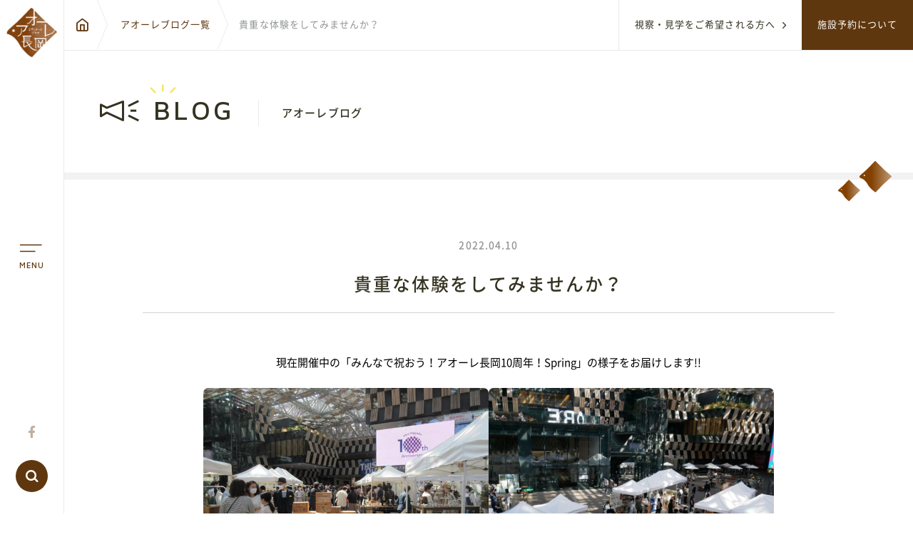

--- FILE ---
content_type: text/html; charset=UTF-8
request_url: https://ao-re.jp/blog/38012
body_size: 14894
content:
<!DOCTYPE html><html class="no-js" lang="ja"><head>  <script async src="https://www.googletagmanager.com/gtag/js?id=UA-30469216-1"></script> <script>window.dataLayer = window.dataLayer || [];

    function gtag() {
      dataLayer.push(arguments);
    }
    gtag('js', new Date());

    gtag('config', 'UA-30469216-1');
    gtag('config', 'G-ZNP242XYRC');</script> <meta charset="UTF-8"><meta name="viewport" content="width=device-width, initial-scale=1.0"><meta name='robots' content='index, follow, max-image-preview:large, max-snippet:-1, max-video-preview:-1' /><link media="all" href="https://ao-re.jp/wp-content/cache/autoptimize/css/autoptimize_495f260422cd75319cc987df6ca7806b.css" rel="stylesheet"><link media="screen" href="https://ao-re.jp/wp-content/cache/autoptimize/css/autoptimize_00df71b5809d374b00ce03791ac8fac1.css" rel="stylesheet"><title>貴重な体験をしてみませんか？ - アオーレ長岡</title><meta name="description" content="アオーレ長岡の中で開催されたイベントのレポートや、日々の出来事を更新しています。" /><link rel="canonical" href="https://ao-re.jp/blog/38012" /><meta property="og:locale" content="ja_JP" /><meta property="og:type" content="article" /><meta property="og:title" content="貴重な体験をしてみませんか？ - アオーレ長岡" /><meta property="og:description" content="アオーレ長岡の中で開催されたイベントのレポートや、日々の出来事を更新しています。" /><meta property="og:url" content="https://ao-re.jp/blog/38012" /><meta property="og:site_name" content="アオーレ長岡" /><meta property="article:publisher" content="https://www.facebook.com/aore.nagaoka/" /><meta property="article:modified_time" content="2022-04-10T01:53:38+00:00" /><meta property="og:image" content="https://ao-re.jp/wp-content/uploads/2022/04/IMG_6188.jpg" /><meta name="twitter:card" content="summary_large_image" /><meta name="twitter:label1" content="推定読み取り時間" /><meta name="twitter:data1" content="2分" /> <script type="application/ld+json" class="yoast-schema-graph">{"@context":"https://schema.org","@graph":[{"@type":"WebPage","@id":"https://ao-re.jp/blog/38012","url":"https://ao-re.jp/blog/38012","name":"貴重な体験をしてみませんか？ - アオーレ長岡","isPartOf":{"@id":"https://ao-re.jp/#website"},"primaryImageOfPage":{"@id":"https://ao-re.jp/blog/38012#primaryimage"},"image":{"@id":"https://ao-re.jp/blog/38012#primaryimage"},"thumbnailUrl":"https://ao-re.jp/wp-content/uploads/2022/04/IMG_6188.jpg","datePublished":"2022-04-10T01:53:35+00:00","dateModified":"2022-04-10T01:53:38+00:00","description":"アオーレ長岡の中で開催されたイベントのレポートや、日々の出来事を更新しています。","breadcrumb":{"@id":"https://ao-re.jp/blog/38012#breadcrumb"},"inLanguage":"ja","potentialAction":[{"@type":"ReadAction","target":["https://ao-re.jp/blog/38012"]}]},{"@type":"ImageObject","inLanguage":"ja","@id":"https://ao-re.jp/blog/38012#primaryimage","url":"https://ao-re.jp/wp-content/uploads/2022/04/IMG_6188.jpg","contentUrl":"https://ao-re.jp/wp-content/uploads/2022/04/IMG_6188.jpg","width":640,"height":480},{"@type":"BreadcrumbList","@id":"https://ao-re.jp/blog/38012#breadcrumb","itemListElement":[{"@type":"ListItem","position":1,"name":"ホーム","item":"https://ao-re.jp/"},{"@type":"ListItem","position":2,"name":"アオーレブログ","item":"https://ao-re.jp/blog/"},{"@type":"ListItem","position":3,"name":"貴重な体験をしてみませんか？"}]},{"@type":"WebSite","@id":"https://ao-re.jp/#website","url":"https://ao-re.jp/","name":"アオーレ長岡","description":"市民交流の拠点 シティホールプラザ アオーレ長岡","publisher":{"@id":"https://ao-re.jp/#organization"},"potentialAction":[{"@type":"SearchAction","target":{"@type":"EntryPoint","urlTemplate":"https://ao-re.jp/?s={search_term_string}"},"query-input":{"@type":"PropertyValueSpecification","valueRequired":true,"valueName":"search_term_string"}}],"inLanguage":"ja"},{"@type":"Organization","@id":"https://ao-re.jp/#organization","name":"アオーレ長岡","url":"https://ao-re.jp/","logo":{"@type":"ImageObject","inLanguage":"ja","@id":"https://ao-re.jp/#/schema/logo/image/","url":"https://ao-re.jp/wp-content/uploads/2021/03/cropped-icon.png","contentUrl":"https://ao-re.jp/wp-content/uploads/2021/03/cropped-icon.png","width":512,"height":512,"caption":"アオーレ長岡"},"image":{"@id":"https://ao-re.jp/#/schema/logo/image/"},"sameAs":["https://www.facebook.com/aore.nagaoka/"]}]}</script> <link rel='dns-prefetch' href='//challenges.cloudflare.com' /><link rel='dns-prefetch' href='//secure.gravatar.com' /><link rel='dns-prefetch' href='//stats.wp.com' /><link rel='dns-prefetch' href='//v0.wordpress.com' /><link rel="alternate" title="oEmbed (JSON)" type="application/json+oembed" href="https://ao-re.jp/wp-json/oembed/1.0/embed?url=https%3A%2F%2Fao-re.jp%2Fblog%2F38012" /><link rel="alternate" title="oEmbed (XML)" type="text/xml+oembed" href="https://ao-re.jp/wp-json/oembed/1.0/embed?url=https%3A%2F%2Fao-re.jp%2Fblog%2F38012&#038;format=xml" /> <script type="text/javascript" src="https://ao-re.jp/wp-content/themes/ao-re2020/js/jquery.min.js?ver=6.9" id="jquery-js"></script> <link rel="https://api.w.org/" href="https://ao-re.jp/wp-json/" /><link rel="alternate" title="JSON" type="application/json" href="https://ao-re.jp/wp-json/wp/v2/blog/38012" /><link rel="EditURI" type="application/rsd+xml" title="RSD" href="https://ao-re.jp/xmlrpc.php?rsd" /><meta name="generator" content="WordPress 6.9" /> <noscript><style>.lazyload { display: none !important; }</style></noscript><link rel="preconnect" href="https://fonts.gstatic.com"><link rel="preload" href="https://ao-re.jp/wp-content/themes/ao-re2020/css/fonts/icomoon.woff" as="font" type="font/woff" crossorigin><link rel="preload" href="https://ao-re.jp/wp-content/themes/ao-re2020/css/fonts/NotoSans_bold.woff" as="font" type="font/woff" crossorigin><link rel="preload" href="https://ao-re.jp/wp-content/themes/ao-re2020/css/fonts/NotoSans_medium.woff" as="font" type="font/woff" crossorigin><link rel="preload" href="https://ao-re.jp/wp-content/themes/ao-re2020/css/fonts/NotoSans_regular.woff" as="font" type="font/woff" crossorigin><link rel="preload" href="https://fonts.googleapis.com/css2?family=Maven+Pro:wght@500&text=ABCDEFGHIJKLMNOPQRSTUVWXYZabcdefghijklmnopqrstuvwxyz0123456789&display=swap" as="style" onload="this.onload=null;this.rel='stylesheet'"> <noscript><link rel="stylesheet" href="https://ao-re.jp/wp-content/themes/ao-re2020/css/style.min.css"><link rel="stylesheet" href="https://fonts.googleapis.com/css2?family=Maven+Pro:wght@500&text=ABCDEFGHIJKLMNOPQRSTUVWXYZabcdefghijklmnopqrstuvwxyz0123456789&display=swap"> </noscript><meta name="description" content="現在開催中の「みんなで祝おう！アオーレ長岡10周年！Spring」の様子をお届けします!!たくさんの方にご来場いただき、盛り上がっております!!そんな中、タイトルにもあるように、貴重な体験をできる場所があります。こちらです!!市議会などが行…" /><meta property="og:title" content="貴重な体験をしてみませんか？" /><meta property="og:description" content="現在開催中の「みんなで祝おう！アオーレ長岡10周年！Spring」の様子をお届けします!!たくさんの方にご来場いただき、盛り上がっております!!そんな中、タイトルにもあるように、貴重な体験をできる場所があります。こちらです!!市議会などが行…" /><meta property="og:type" content="article" /><meta property="og:url" content="https://ao-re.jp/blog/38012" /><meta property="og:image" content="https://ao-re.jp/wp-content/themes/ao-re2020/images/common/thumb@2x.jpg" /><meta property="og:site_name" content="アオーレ長岡" /><meta name="twitter:card" content="summary_large_image" /><meta name="twitter:site" content="ツイッターのアカウント名" /><meta property="og:locale" content="ja_JP" /><meta property="fb:app_id" content="ここにappIDを入力"><link rel="icon" href="https://ao-re.jp/wp-content/uploads/2018/10/cropped-icon-32x32.png" sizes="32x32" /><link rel="icon" href="https://ao-re.jp/wp-content/uploads/2018/10/cropped-icon-192x192.png" sizes="192x192" /><link rel="apple-touch-icon" href="https://ao-re.jp/wp-content/uploads/2018/10/cropped-icon-180x180.png" /><meta name="msapplication-TileImage" content="https://ao-re.jp/wp-content/uploads/2018/10/cropped-icon-270x270.png" /></head><body class="wp-singular blog-template-default single single-blog postid-38012 wp-theme-ao-re2020 lower article-news"><div class="fakeLoader"><div class="spinner1"> <img src="https://ao-re.jp/wp-content/themes/ao-re2020/images/common/footer-bird.svg" alt="アオーレバード" width="95" height="71"> <span class="txt">Loading...</span></div></div><header class="u-pab u-fx u-fx--between"><div class="header__logo u-ml30 u-mt35"><a href="https://ao-re.jp/"><img class="img lazyload" data-src="https://ao-re.jp/wp-content/themes/ao-re2020/images/common/logo_wh.svg" alt="アオーレ長岡" /><img class="img--lower lazyload" data-src="https://ao-re.jp/wp-content/themes/ao-re2020/images/common/logo--lower.svg" alt="アオーレ長岡" /><span>City Hall Plaza-Aôre Nagaoka</span></a></div><div class="header__links"><a class="header__linkItem c-color-wh u-ls" href="https://ao-re.jp/inspection/information//">視察・見学をご希望される方へ<span class="icon icon-arrow"></span></a><a class="header__linkItem c-bgc-c c-color-wh u-ls" href="https://ao-re.jp/user-guide/">施設予約について</a></div></header><main class="u-pb60 p-main"><div class="l-footprint"> <a href="https://ao-re.jp/"><span class="home icon-home"></span></a> <a href="https://ao-re.jp/blog/">アオーレブログ一覧</a><p>貴重な体験をしてみませんか？</p></div><div class="l-pageTitle u-prel"><h1 class="title c-title-parent"><span class="icon icon-news"></span><span class="txt">BLOG</span><span class="ja u-bl">アオーレブログ</span></h1> <img class="header--lower__bird u-pab lazyload" src="https://ao-re.jp/wp-content/themes/ao-re2020/images/common/footer-bird-mini.svg" alt="アオーレバード" /></div><div class="l-container u-prel"><article class="news-content u-pt80 u-pb90"><div class="l-container__lowerPd"><div class="u-text_center u-mb55"><div class="u-mb20"> <time class="time c-txt-time">2022.04.10</time></div><div class="u-mb25"></div><h2 class="title">貴重な体験をしてみませんか？</h2><span class="cat"></span></div><div class="news-content__inner"><div class="wp-single"><p class="has-text-align-center">現在開催中の「みんなで祝おう！アオーレ長岡10周年！Spring」の様子をお届けします!!</p><figure data-carousel-extra='{"blog_id":1,"permalink":"https:\/\/ao-re.jp\/blog\/38012"}'  class="wp-block-gallery has-nested-images columns-default is-cropped wp-block-gallery-1 is-layout-flex wp-block-gallery-is-layout-flex"><figure class="wp-block-image size-large"><img data-aspectratio="640/480" src="[data-uri]" fetchpriority="high" decoding="async" width="640" height="480" data-attachment-id="38014" data-permalink="https://ao-re.jp/blog/38012/attachment/img_6188-3" data-orig-file="https://ao-re.jp/wp-content/uploads/2022/04/IMG_6188.jpg" data-orig-size="640,480" data-comments-opened="0" data-image-meta="{&quot;aperture&quot;:&quot;0&quot;,&quot;credit&quot;:&quot;&quot;,&quot;camera&quot;:&quot;&quot;,&quot;caption&quot;:&quot;&quot;,&quot;created_timestamp&quot;:&quot;0&quot;,&quot;copyright&quot;:&quot;&quot;,&quot;focal_length&quot;:&quot;0&quot;,&quot;iso&quot;:&quot;0&quot;,&quot;shutter_speed&quot;:&quot;0&quot;,&quot;title&quot;:&quot;&quot;,&quot;orientation&quot;:&quot;0&quot;}" data-image-title="IMG_6188" data-image-description="" data-image-caption="" data-medium-file="https://ao-re.jp/wp-content/uploads/2022/04/IMG_6188-300x225.jpg" data-large-file="https://ao-re.jp/wp-content/uploads/2022/04/IMG_6188.jpg" data-id="38014" data-src="https://ao-re.jp/wp-content/uploads/2022/04/IMG_6188.jpg" alt="" class="wp-image-38014 lazyload" data-srcset="https://ao-re.jp/wp-content/uploads/2022/04/IMG_6188.jpg 640w, https://ao-re.jp/wp-content/uploads/2022/04/IMG_6188-300x225.jpg 300w" sizes="(max-width: 640px) 100vw, 640px" /><noscript><img fetchpriority="high" decoding="async" width="640" height="480" data-attachment-id="38014" data-permalink="https://ao-re.jp/blog/38012/attachment/img_6188-3" data-orig-file="https://ao-re.jp/wp-content/uploads/2022/04/IMG_6188.jpg" data-orig-size="640,480" data-comments-opened="0" data-image-meta="{&quot;aperture&quot;:&quot;0&quot;,&quot;credit&quot;:&quot;&quot;,&quot;camera&quot;:&quot;&quot;,&quot;caption&quot;:&quot;&quot;,&quot;created_timestamp&quot;:&quot;0&quot;,&quot;copyright&quot;:&quot;&quot;,&quot;focal_length&quot;:&quot;0&quot;,&quot;iso&quot;:&quot;0&quot;,&quot;shutter_speed&quot;:&quot;0&quot;,&quot;title&quot;:&quot;&quot;,&quot;orientation&quot;:&quot;0&quot;}" data-image-title="IMG_6188" data-image-description="" data-image-caption="" data-medium-file="https://ao-re.jp/wp-content/uploads/2022/04/IMG_6188-300x225.jpg" data-large-file="https://ao-re.jp/wp-content/uploads/2022/04/IMG_6188.jpg" data-id="38014" src="https://ao-re.jp/wp-content/uploads/2022/04/IMG_6188.jpg" alt="" class="wp-image-38014" srcset="https://ao-re.jp/wp-content/uploads/2022/04/IMG_6188.jpg 640w, https://ao-re.jp/wp-content/uploads/2022/04/IMG_6188-300x225.jpg 300w" sizes="(max-width: 640px) 100vw, 640px" /></noscript></figure><figure class="wp-block-image size-large"><img data-aspectratio="1019/680" src="[data-uri]" decoding="async" width="1019" height="680" data-attachment-id="38015" data-permalink="https://ao-re.jp/blog/38012/attachment/p1130478" data-orig-file="https://ao-re.jp/wp-content/uploads/2022/04/P1130478.jpg" data-orig-size="1199,800" data-comments-opened="0" data-image-meta="{&quot;aperture&quot;:&quot;0&quot;,&quot;credit&quot;:&quot;&quot;,&quot;camera&quot;:&quot;&quot;,&quot;caption&quot;:&quot;&quot;,&quot;created_timestamp&quot;:&quot;0&quot;,&quot;copyright&quot;:&quot;&quot;,&quot;focal_length&quot;:&quot;0&quot;,&quot;iso&quot;:&quot;0&quot;,&quot;shutter_speed&quot;:&quot;0&quot;,&quot;title&quot;:&quot;&quot;,&quot;orientation&quot;:&quot;0&quot;}" data-image-title="P1130478" data-image-description="" data-image-caption="" data-medium-file="https://ao-re.jp/wp-content/uploads/2022/04/P1130478-300x200.jpg" data-large-file="https://ao-re.jp/wp-content/uploads/2022/04/P1130478-1019x680.jpg" data-id="38015" data-src="https://ao-re.jp/wp-content/uploads/2022/04/P1130478-1019x680.jpg" alt="" class="wp-image-38015 lazyload" data-srcset="https://ao-re.jp/wp-content/uploads/2022/04/P1130478-1019x680.jpg 1019w, https://ao-re.jp/wp-content/uploads/2022/04/P1130478-300x200.jpg 300w, https://ao-re.jp/wp-content/uploads/2022/04/P1130478-768x512.jpg 768w, https://ao-re.jp/wp-content/uploads/2022/04/P1130478-640x427.jpg 640w, https://ao-re.jp/wp-content/uploads/2022/04/P1130478-749x500.jpg 749w, https://ao-re.jp/wp-content/uploads/2022/04/P1130478.jpg 1199w" sizes="(max-width: 1019px) 100vw, 1019px" /><noscript><img decoding="async" width="1019" height="680" data-attachment-id="38015" data-permalink="https://ao-re.jp/blog/38012/attachment/p1130478" data-orig-file="https://ao-re.jp/wp-content/uploads/2022/04/P1130478.jpg" data-orig-size="1199,800" data-comments-opened="0" data-image-meta="{&quot;aperture&quot;:&quot;0&quot;,&quot;credit&quot;:&quot;&quot;,&quot;camera&quot;:&quot;&quot;,&quot;caption&quot;:&quot;&quot;,&quot;created_timestamp&quot;:&quot;0&quot;,&quot;copyright&quot;:&quot;&quot;,&quot;focal_length&quot;:&quot;0&quot;,&quot;iso&quot;:&quot;0&quot;,&quot;shutter_speed&quot;:&quot;0&quot;,&quot;title&quot;:&quot;&quot;,&quot;orientation&quot;:&quot;0&quot;}" data-image-title="P1130478" data-image-description="" data-image-caption="" data-medium-file="https://ao-re.jp/wp-content/uploads/2022/04/P1130478-300x200.jpg" data-large-file="https://ao-re.jp/wp-content/uploads/2022/04/P1130478-1019x680.jpg" data-id="38015" src="https://ao-re.jp/wp-content/uploads/2022/04/P1130478-1019x680.jpg" alt="" class="wp-image-38015" srcset="https://ao-re.jp/wp-content/uploads/2022/04/P1130478-1019x680.jpg 1019w, https://ao-re.jp/wp-content/uploads/2022/04/P1130478-300x200.jpg 300w, https://ao-re.jp/wp-content/uploads/2022/04/P1130478-768x512.jpg 768w, https://ao-re.jp/wp-content/uploads/2022/04/P1130478-640x427.jpg 640w, https://ao-re.jp/wp-content/uploads/2022/04/P1130478-749x500.jpg 749w, https://ao-re.jp/wp-content/uploads/2022/04/P1130478.jpg 1199w" sizes="(max-width: 1019px) 100vw, 1019px" /></noscript></figure></figure><p class="has-text-align-center">たくさんの方にご来場いただき、盛り上がっております!!<br>そんな中、タイトルにもあるように、貴重な体験をできる場所があります。</p><p class="has-text-align-center">こちらです!!</p><figure data-carousel-extra='{"blog_id":1,"permalink":"https:\/\/ao-re.jp\/blog\/38012"}'  class="wp-block-gallery has-nested-images columns-default is-cropped wp-block-gallery-2 is-layout-flex wp-block-gallery-is-layout-flex"><figure class="wp-block-image size-large"><img data-aspectratio="1019/680" src="[data-uri]" decoding="async" width="1019" height="680" data-attachment-id="38017" data-permalink="https://ao-re.jp/blog/38012/attachment/p1130458" data-orig-file="https://ao-re.jp/wp-content/uploads/2022/04/P1130458.jpg" data-orig-size="1199,800" data-comments-opened="0" data-image-meta="{&quot;aperture&quot;:&quot;0&quot;,&quot;credit&quot;:&quot;&quot;,&quot;camera&quot;:&quot;&quot;,&quot;caption&quot;:&quot;&quot;,&quot;created_timestamp&quot;:&quot;0&quot;,&quot;copyright&quot;:&quot;&quot;,&quot;focal_length&quot;:&quot;0&quot;,&quot;iso&quot;:&quot;0&quot;,&quot;shutter_speed&quot;:&quot;0&quot;,&quot;title&quot;:&quot;&quot;,&quot;orientation&quot;:&quot;0&quot;}" data-image-title="P1130458" data-image-description="" data-image-caption="" data-medium-file="https://ao-re.jp/wp-content/uploads/2022/04/P1130458-300x200.jpg" data-large-file="https://ao-re.jp/wp-content/uploads/2022/04/P1130458-1019x680.jpg" data-id="38017" data-src="https://ao-re.jp/wp-content/uploads/2022/04/P1130458-1019x680.jpg" alt="" class="wp-image-38017 lazyload" data-srcset="https://ao-re.jp/wp-content/uploads/2022/04/P1130458-1019x680.jpg 1019w, https://ao-re.jp/wp-content/uploads/2022/04/P1130458-300x200.jpg 300w, https://ao-re.jp/wp-content/uploads/2022/04/P1130458-768x512.jpg 768w, https://ao-re.jp/wp-content/uploads/2022/04/P1130458-640x427.jpg 640w, https://ao-re.jp/wp-content/uploads/2022/04/P1130458-749x500.jpg 749w, https://ao-re.jp/wp-content/uploads/2022/04/P1130458.jpg 1199w" sizes="(max-width: 1019px) 100vw, 1019px" /><noscript><img decoding="async" width="1019" height="680" data-attachment-id="38017" data-permalink="https://ao-re.jp/blog/38012/attachment/p1130458" data-orig-file="https://ao-re.jp/wp-content/uploads/2022/04/P1130458.jpg" data-orig-size="1199,800" data-comments-opened="0" data-image-meta="{&quot;aperture&quot;:&quot;0&quot;,&quot;credit&quot;:&quot;&quot;,&quot;camera&quot;:&quot;&quot;,&quot;caption&quot;:&quot;&quot;,&quot;created_timestamp&quot;:&quot;0&quot;,&quot;copyright&quot;:&quot;&quot;,&quot;focal_length&quot;:&quot;0&quot;,&quot;iso&quot;:&quot;0&quot;,&quot;shutter_speed&quot;:&quot;0&quot;,&quot;title&quot;:&quot;&quot;,&quot;orientation&quot;:&quot;0&quot;}" data-image-title="P1130458" data-image-description="" data-image-caption="" data-medium-file="https://ao-re.jp/wp-content/uploads/2022/04/P1130458-300x200.jpg" data-large-file="https://ao-re.jp/wp-content/uploads/2022/04/P1130458-1019x680.jpg" data-id="38017" src="https://ao-re.jp/wp-content/uploads/2022/04/P1130458-1019x680.jpg" alt="" class="wp-image-38017" srcset="https://ao-re.jp/wp-content/uploads/2022/04/P1130458-1019x680.jpg 1019w, https://ao-re.jp/wp-content/uploads/2022/04/P1130458-300x200.jpg 300w, https://ao-re.jp/wp-content/uploads/2022/04/P1130458-768x512.jpg 768w, https://ao-re.jp/wp-content/uploads/2022/04/P1130458-640x427.jpg 640w, https://ao-re.jp/wp-content/uploads/2022/04/P1130458-749x500.jpg 749w, https://ao-re.jp/wp-content/uploads/2022/04/P1130458.jpg 1199w" sizes="(max-width: 1019px) 100vw, 1019px" /></noscript></figure><figure class="wp-block-image size-large"><img data-aspectratio="1019/680" src="[data-uri]" decoding="async" width="1019" height="680" data-attachment-id="38016" data-permalink="https://ao-re.jp/blog/38012/attachment/p1130453" data-orig-file="https://ao-re.jp/wp-content/uploads/2022/04/P1130453.jpg" data-orig-size="1199,800" data-comments-opened="0" data-image-meta="{&quot;aperture&quot;:&quot;0&quot;,&quot;credit&quot;:&quot;&quot;,&quot;camera&quot;:&quot;&quot;,&quot;caption&quot;:&quot;&quot;,&quot;created_timestamp&quot;:&quot;0&quot;,&quot;copyright&quot;:&quot;&quot;,&quot;focal_length&quot;:&quot;0&quot;,&quot;iso&quot;:&quot;0&quot;,&quot;shutter_speed&quot;:&quot;0&quot;,&quot;title&quot;:&quot;&quot;,&quot;orientation&quot;:&quot;0&quot;}" data-image-title="P1130453" data-image-description="" data-image-caption="" data-medium-file="https://ao-re.jp/wp-content/uploads/2022/04/P1130453-300x200.jpg" data-large-file="https://ao-re.jp/wp-content/uploads/2022/04/P1130453-1019x680.jpg" data-id="38016" data-src="https://ao-re.jp/wp-content/uploads/2022/04/P1130453-1019x680.jpg" alt="" class="wp-image-38016 lazyload" data-srcset="https://ao-re.jp/wp-content/uploads/2022/04/P1130453-1019x680.jpg 1019w, https://ao-re.jp/wp-content/uploads/2022/04/P1130453-300x200.jpg 300w, https://ao-re.jp/wp-content/uploads/2022/04/P1130453-768x512.jpg 768w, https://ao-re.jp/wp-content/uploads/2022/04/P1130453-640x427.jpg 640w, https://ao-re.jp/wp-content/uploads/2022/04/P1130453-749x500.jpg 749w, https://ao-re.jp/wp-content/uploads/2022/04/P1130453.jpg 1199w" sizes="(max-width: 1019px) 100vw, 1019px" /><noscript><img decoding="async" width="1019" height="680" data-attachment-id="38016" data-permalink="https://ao-re.jp/blog/38012/attachment/p1130453" data-orig-file="https://ao-re.jp/wp-content/uploads/2022/04/P1130453.jpg" data-orig-size="1199,800" data-comments-opened="0" data-image-meta="{&quot;aperture&quot;:&quot;0&quot;,&quot;credit&quot;:&quot;&quot;,&quot;camera&quot;:&quot;&quot;,&quot;caption&quot;:&quot;&quot;,&quot;created_timestamp&quot;:&quot;0&quot;,&quot;copyright&quot;:&quot;&quot;,&quot;focal_length&quot;:&quot;0&quot;,&quot;iso&quot;:&quot;0&quot;,&quot;shutter_speed&quot;:&quot;0&quot;,&quot;title&quot;:&quot;&quot;,&quot;orientation&quot;:&quot;0&quot;}" data-image-title="P1130453" data-image-description="" data-image-caption="" data-medium-file="https://ao-re.jp/wp-content/uploads/2022/04/P1130453-300x200.jpg" data-large-file="https://ao-re.jp/wp-content/uploads/2022/04/P1130453-1019x680.jpg" data-id="38016" src="https://ao-re.jp/wp-content/uploads/2022/04/P1130453-1019x680.jpg" alt="" class="wp-image-38016" srcset="https://ao-re.jp/wp-content/uploads/2022/04/P1130453-1019x680.jpg 1019w, https://ao-re.jp/wp-content/uploads/2022/04/P1130453-300x200.jpg 300w, https://ao-re.jp/wp-content/uploads/2022/04/P1130453-768x512.jpg 768w, https://ao-re.jp/wp-content/uploads/2022/04/P1130453-640x427.jpg 640w, https://ao-re.jp/wp-content/uploads/2022/04/P1130453-749x500.jpg 749w, https://ao-re.jp/wp-content/uploads/2022/04/P1130453.jpg 1199w" sizes="(max-width: 1019px) 100vw, 1019px" /></noscript></figure></figure><p class="has-text-align-center">市議会などが行われている「議場」です！<br>当イベントでは、10：00～16：00の間、一般開放を行っています。<br>隈研吾さんの書籍もご用意しております。</p><p class="has-text-align-center">普段、一般の方が入ることのできない場所ですので、この機会に是非立ち寄ってみて下さい!!</p><p class="has-text-align-right">⛄なぐも</p><div class="sharedaddy sd-sharing-enabled"><div class="robots-nocontent sd-block sd-social sd-social-icon sd-sharing"><h3 class="sd-title">共有:</h3><div class="sd-content"><ul><li class="share-twitter"><a rel="nofollow noopener noreferrer" data-shared="sharing-twitter-38012" class="share-twitter sd-button share-icon no-text" href="https://ao-re.jp/blog/38012?share=twitter" target="_blank" title="クリックして Twitter で共有" ><span></span><span class="sharing-screen-reader-text">クリックして Twitter で共有 (新しいウィンドウで開きます)</span></a></li><li class="share-facebook"><a rel="nofollow noopener noreferrer" data-shared="sharing-facebook-38012" class="share-facebook sd-button share-icon no-text" href="https://ao-re.jp/blog/38012?share=facebook" target="_blank" title="Facebook で共有するにはクリックしてください" ><span></span><span class="sharing-screen-reader-text">Facebook で共有するにはクリックしてください (新しいウィンドウで開きます)</span></a></li><li class="share-end"></li></ul></div></div></div></div></div></div></article><div class="news-nav u-fx u-fx--between u-mb40"> <a href="https://ao-re.jp/blog/38009"  class="link c-button--prev"><span class="icon icon-arrow"></span><time> 2022.04.10 </time><span class="text">アオーレ長岡生みの親　隈研吾さんにあおーれ!!</span></a> <a href="https://ao-re.jp/blog/38028"  class="link c-button--next"><span class="text">良寛の愛弟子　貞心尼展</span><time> 2022.04.10 </time><span class="icon icon-arrow"></span></a></div></div></div></main><footer><div class="footer-bnr c-bgc-gray u-pt40 u-pb40 u-prel"><img class="footer-bnr__bird u-pab lazyload" data-src="https://ao-re.jp/wp-content/themes/ao-re2020/images/common/footer-bird.svg" alt="アオーレバード" /><div class="l-container"><div class="swiper-container js-footerSlide__swiper footer-bnr__body"><div class="swiper-wrapper"><div class="swiper-slide"><a class="item" href="https://www.albirex.com/" target="_blank" rel="noopener noreferrer"><img class="lazyload" data-src="https://ao-re.jp/wp-content/themes/ao-re2020/images/common/bnr01.jpg" alt="アルビBB" /></a></div><div class="swiper-slide"><a class="item" href="https://www.machicam.jp/" target="_blank" rel="noopener noreferrer"><img class="lazyload" data-src="https://ao-re.jp/wp-content/themes/ao-re2020/images/common/bnr02.jpg" alt="まちキャン長岡" /></a></div><div class="swiper-slide"><a class="item" href="https://nagaoka-navi.or.jp/" target="_blank" rel="noopener noreferrer"><img class="lazyload" data-src="https://ao-re.jp/wp-content/themes/ao-re2020/images/common/bnr03.jpg" alt="長岡観光NAVI" /></a></div><div class="swiper-slide"><a class="item" href="https://nkyod.org/" target="_blank" rel="noopener noreferrer"><img class="lazyload" data-src="https://ao-re.jp/wp-content/themes/ao-re2020/images/common/bnr04.jpg" alt="ながおか市民恊働センター" /></a></div><div class="swiper-slide"><a class="item" href="http://caferiran.info/" target="_blank" rel="noopener noreferrer"><img class="lazyload" data-src="https://ao-re.jp/wp-content/themes/ao-re2020/images/common/bnr05.jpg" alt="りらん" /></a></div><div class="swiper-slide"><a class="item" href="https://miamore-nagaoka.jp/" target="_blank" rel="noopener noreferrer"><img class="lazyload" data-src="https://ao-re.jp/wp-content/themes/ao-re2020/images/common/bnr06.jpg" alt="ミ アモーレ" /></a></div></div><div class="swiper-button-prev icon-arrow button button--prev"></div><div class="swiper-button-next icon-arrow button button--next"></div></div></div></div></div><div class="footer-links u-fx u-fx--between"><a class="footer-links__item blog c-obBox-center" href="https://ao-re.jp/blog/"><div class="body"><h3 class="title c-txt-google">BLOG<span class="ja">アオーレブログ</span></h3><p class="txt">アオーレの日々の出来事を更新します</p></div><span class="icon icon-arrow"></span> </a><a class="footer-links__item layout c-obBox-center" href="https://www.ao-re.jp/layout/" target="_blank"><div class="body"><h3 class="title c-txt-google">LAYOUT SIMULATOR<span class="ja">レイアウトシミュレーター</span></h3><p class="txt">会場利用の際のレイアウトをシミュレーション</p></div><span class="icon icon-arrow"></span> </a></div><div class="footer-nav c-bgc-c c-color-wh u-pt40 u-pb80 u-pt0--md"><div class="l-container"><div class="footer-nav__title-body u-fx"><div class="footer-nav__title"><a class="logo" href="https://ao-re.jp/"><img class="img lazyload" data-src="https://ao-re.jp/wp-content/themes/ao-re2020/images/common/logo_wh.svg" alt="アオーレ長岡" /></a><p class="place">〒940-0062　新潟県長岡市大手通1丁目4番地10</p><div class="footer-nav__title-contact l-tile-item2--minipc l-tile-pd30--minipc l-tile-pd20--md l-tile-item1--sm l-tile-pd0--sm u-fx--wrap"><div class="contactBox p-box-contact--footer"><h4 class="title">施設の予約やお問い合わせ窓口</h4><div class="box"><h5 class="contact">NPO 法人ながおか未来創造ネットワーク</h5><p class="tel"><span class="teltitle">TEL</span>0258-39-2500</p><p class="time"><span class="timetitle">開館時間：</span>午前8時～午後10時</p></div></div><div class="contactBox p-box-contact--footer"><h4 class="title">各届出・証明書発行など</h4><div class="box"><h5 class="contact">長岡市役所総合窓口</h5><p class="tel"><span class="teltitle">TEL</span>0258-35-1122<span class="telcaution">(代表)</span></p><p class="time"><span class="timetitle">開館時間：</span>平　日 午前8時30分～午後5時15分<br />土・祝 午前9時～午後5時<br>休業日 日曜日・年末年始</p><p class="time" style="padding-left: 0;">※日曜日と祝日が重なる場合は、お休みとなります</p></div></div></div><div class="pp-copy--md u-tal hidden--pc"><a class="pplink" href="https://ao-re.jp/privacy-policy/">プライバシーポリシー</a><small>Copyright ©2020 Nagaoka City.All Rights Reserved.</small></div></div><div class="footer-nav__body"><div class="footer-nav__content u-fx l-tile--pd30 u-pb45"><ul class="nav__row row1"><li class="nav__item"><a class="link" href="https://ao-re.jp/">TOP</a></li><li class="nav__item js-toggle--navsm"><a class="link" href="https://ao-re.jp/about/ao-re/">アオーレって？</a><ul class="nav__childBox"><li class="nav__item nav__item--Child"><a class="link link--child" href="https://ao-re.jp/about/ao-re/">アオーレ長岡って？</a></li><li class="nav__item nav__item--Child"><a class="link link--child" href="https://ao-re.jp/about/floormap/">フロアマップ</a></li></ul></li><li class="nav__item"><a class="link" href="https://ao-re.jp/access/">アクセス</a></li><li class="nav__item"><a class="link" href="https://ao-re.jp/user-guide/">予約方法・利用案内</a></li><li class="nav__item"><a class="link" href="https://ao-re.jp/ebook/">電子ブック</a></li></ul><ul class="nav__row row2"><li class="nav__item js-toggle--navsm"><a class="link" href="https://ao-re.jp/event/">イベント情報</a><ul class="nav__childBox u-fx u-fx--wrap l-tile-item2"><li class="nav__item nav__item--Child"><a class="link--child" href="https://ao-re.jp/event/">全てのイベント</a></li><li class="nav__item nav__item--Child"><a class="link--child" href="https://ao-re.jp/event/date/2026/01/">イベントカレンダー</a></li><li class="nav__item nav__item--Child"><a class="link--child" href="https://ao-re.jp/event/event_cat/music">音楽</a></li><li class="nav__item nav__item--Child"><a class="link--child" href="https://ao-re.jp/event/event_cat/art">文化・芸術</a></li><li class="nav__item nav__item--Child"><a class="link--child" href="https://ao-re.jp/event/event_cat/sports">スポーツ・健康</a></li><li class="nav__item nav__item--Child"><a class="link--child" href="https://ao-re.jp/event/event_cat/shopping">買い物・グルメ</a></li><li class="nav__item nav__item--Child"><a class="link--child" href="https://ao-re.jp/event/event_cat/local">地域情報・相談</a></li><li class="nav__item nav__item--Child"><a class="link--child" href="https://ao-re.jp/event/event_cat/taiken">体験・教室</a></li><li class="nav__item nav__item--Child"><a class="link--child" href="https://ao-re.jp/event/event_cat/seminar">講演会・式典</a></li></ul></li><li class="nav__item row3 js-toggle--navsm"><a class="link" href="https://ao-re.jp/inspection/information/">視察・見学</a><ul class="nav__childBox"><li class="nav__item nav__item--Child"><a class="link link--child" href="https://ao-re.jp/inspection/information/">視察ポイント</a></li><li class="nav__item nav__item--Child"><a class="link link--child" href="https://ao-re.jp/inspection/application/">視察・見学の申し込み</a></li></ul></li></ul><ul class="nav__row"><li class="nav__item w50--md first"><a class="link" href="https://ao-re.jp/news/">新着情報</a><ul class="nav__childBox hide--md"><li class="nav__item nav__item--Child"><a class="link--child" href="https://ao-re.jp/news">すべてのお知らせ</a></li><li class="nav__item nav__item--Child"><a class="link--child" href="https://ao-re.jp/news/news_cat/important">重要なお知らせ</a></li><li class="nav__item nav__item--Child"><a class="link--child" href="https://ao-re.jp/news/news_cat/news">お知らせ</a></li><li class="nav__item nav__item--Child"><a class="link--child" href="https://ao-re.jp/news/news_cat/event">イベント</a></li></ul></li><li class="nav__item w50--md"><a class="link" href="https://ao-re.jp/blog/">アオーレBLOG</a></li><li class="nav__item"><a class="link" href="https://ao-re.jp/contact/">ご意見・お問い合わせ</a></li></ul></div>          <div class="footer-nav__bottomLinks u-fx u-fx--between"><a class="lslink" href="https://www.ao-re.jp/layout/" target="_blank" rel="noopener noreferrer">レイアウトシミュレーター<span class="icon icon-exlink"></span></a><div class="pp-copy u-tar"><a class="pplink" href="https://ao-re.jp/privacy-policy/">プライバシーポリシー</a><small>Copyright ©2020 Nagaoka City.All Rights Reserved.</small></div></div></div></div></div></div></footer><div class="js-belowShow footer--smnav u-fx l-tile-item4 footerHide"> <a href="https://ao-re.jp/event/"><span class="icon-calender"></span>イベント情報</a> <a href="https://ao-re.jp/about/floormap/"><span class="icon-floor"></span>フロアマップ</a> <a href="https://ao-re.jp/user-guide/"><span class="icon-about"></span>ご利用案内</a> <a href="https://ao-re.jp/access/"><span class="icon-map-pin"></span>アクセス</a></div><div class="js-laterShow js-upShow" id="side"><div class="side-logo js-sideLogo__scroll u-tac"><a href="https://ao-re.jp/"><img class="img lazyload" data-src="https://ao-re.jp/wp-content/themes/ao-re2020/images/common/logo_icon.png" alt="アオーレ長岡" /></a></div> <button class="side-manu js-sideMenu__click"><div class="side-manu__line"><span class="line1"></span><span class="line2"></span></div><span class="side-manu__txt c-txt-google">MENU</span> </button><div class="side-buttons"><div class="side-buttons__sns"><a class="side-buttons__snsItem sns--fb" href="https://www.facebook.com/aore.nagaoka/" target="_blank" rel="noopener noreferrer"><span class="icon icon-facebook" title="facebook公式アカウント"></span></a></div><div class="side-buttons__search"> <button class="side-buttons__search-button js-sideSearch__click"><div class="icon icon-search"></div> </button><form class="side-buttons__search-input js-sideSearch__show" method="get" action="https://ao-re.jp"> <input class="input" type="text" placeholder="キーワードで検索" name="s" id="sside" aria-label="キーワードで検索" /> <input class="icon" type="image" src="https://ao-re.jp/wp-content/themes/ao-re2020/images/common/icon-search.svg" alt="検索" /></form></div></div></div><nav class="js-nav"><div class="nav-scrollBox"><div id="navOverlay"></div><div class="nav-title u-fx u-fx--tcenter u-fx--between"><div class="nav-title__logo-txt u-fx"><a class="logo" href="https://ao-re.jp/"><img class="lazyload" data-src="https://ao-re.jp/wp-content/themes/ao-re2020/images/common/logo_wh.svg" alt="アオーレ長岡" /><span>City Hall Plaza-Aôre Nagaoka</span></a><p class="txt">〒940-0062<br />新潟県長岡市大手通1丁目4番地10</p></div><div class="nav-title__sns-search u-fx u-fx--tcenter"><p class="nav-title__sns u-fx u-fx--tcenter">公式SNSはこちら<span class="arrow icon-arrow2"></span> <a class="link" href="https://www.facebook.com/aore.nagaoka/" target="_blank" rel="noopener noreferrer"><span class="icon icon-facebook"></span></a></p><div class="nav-title__search"><p class="txt u-mb5">サイト内のコンテンツを検索</p><form class="inputForm" method="get" action="https://ao-re.jp"> <input class=" input" type="text" name="s" id="s" placeholder="キーワードで検索" aria-label="キーワードで検索" /> <input class="icon" type="image" src="https://ao-re.jp/wp-content/themes/ao-re2020/images/common/icon-search--wh.svg" alt="検索" /></form></div></div></div><div class="nav-boby-bottom l-container"><div class="nav-body"><div class="nav-body__content u-fx l-tile-item4 l-tile-pd40 u-pt30 l-tile-pd30--minipc l-tile-item2--md u-fx--wrap l-tile-pd40--md l-tile-item1--sm l-tile-pd0--sm"><ul class="nav__row"><li class="nav__item"><a class="link" href="https://ao-re.jp/">TOP</a></li><li class="nav__item"><a class="link" href="https://ao-re.jp/about/ao-re/">アオーレって？</a><ul class="nav__childBox"><li class="nav__item nav__item--Child"><a class="link--child" href="https://ao-re.jp/about/ao-re/">アオーレ長岡って？</a></li><li class="nav__item nav__item--Child"><a class="link--child" href="https://ao-re.jp/about/floormap/">フロアマップ</a></li></ul></li><li class="nav__item"><a class="link" href="https://ao-re.jp/access/">アクセス</a></li></ul><ul class="nav__row"><li class="nav__item"><a class="link" href="https://ao-re.jp/event/">イベント情報</a><ul class="nav__childBox"><li class="nav__item nav__item--Child"><a class="link--child" href="https://ao-re.jp/event/date/2026/01/">イベントカレンダー</a></li><li class="nav__item nav__item--Child"><a class="link--child" href="https://ao-re.jp/event/event_cat/music">音楽</a></li><li class="nav__item nav__item--Child"><a class="link--child" href="https://ao-re.jp/event/event_cat/art">文化・芸術</a></li><li class="nav__item nav__item--Child"><a class="link--child" href="https://ao-re.jp/event/event_cat/sports">スポーツ・健康</a></li><li class="nav__item nav__item--Child"><a class="link--child" href="https://ao-re.jp/event/event_cat/shopping">買い物・グルメ</a></li><li class="nav__item nav__item--Child"><a class="link--child" href="https://ao-re.jp/event/event_cat/local">地域情報・相談</a></li><li class="nav__item nav__item--Child"><a class="link--child" href="https://ao-re.jp/event/event_cat/taiken">体験・教室</a></li><li class="nav__item nav__item--Child"><a class="link--child" href="https://ao-re.jp/event/event_cat/seminar">講演会・式典</a></li></ul></li></ul><ul class="nav__row"><li class="nav__item"><a class="link" href="https://ao-re.jp/news/">新着情報</a><ul class="nav__childBox"><li class="nav__item nav__item--Child"><a class="link--child" href="https://ao-re.jp/news">すべてのお知らせ</a></li><li class="nav__item nav__item--Child"><a class="link--child" href="https://ao-re.jp/news/news_cat/important">重要なお知らせ</a></li><li class="nav__item nav__item--Child"><a class="link--child" href="https://ao-re.jp/news/news_cat/news">お知らせ</a></li><li class="nav__item nav__item--Child"><a class="link--child" href="https://ao-re.jp/news/news_cat/event">イベント</a></li></ul></li><li class="nav__item"><a class="link" href="https://ao-re.jp/blog/">アオーレBLOG</a></li></ul><ul class="nav__row"><li class="nav__item"><a class="link" href="https://ao-re.jp/ebook/">電子ブック</a></li><li class="nav__item"><a class="link" href="https://ao-re.jp/inspection/information/">視察・見学</a><ul class="nav__childBox"><li class="nav__item nav__item--Child"><a class="link--child" href="https://ao-re.jp/inspection/information/">視察ポイント</a></li><li class="nav__item nav__item--Child"><a class="link--child" href="https://ao-re.jp/inspection/application/">視察・見学の申し込み</a></li></ul></li><li class="nav__item"><a class="link" href="https://ao-re.jp/contact/">ご意見・お問い合わせ</a></li></ul></div><div class="nav-body__links u-fx l-tile-item2 l-tile-pd40 l-tile-pd20--md l-tile-item1--sm l-tile-pd0--sm u-fx--wrap"><div class="item"><a class="nav-body__linkItem" href="https://ao-re.jp/user-guide/"><p class="txt">予約方法・利用案内<span class="sub">予約・施設利用などの方法を確認することができます</span></p> </a></div><div class="item"><a class="nav-body__linkItem" href="https://www.ao-re.jp/layout/" target="_blank" rel="noopener noreferrer"><p class="txt">レイアウトシミュレーター<span class="icon icon-exlink"></span><span class="sub">会場利用の際のレイアウトシミュレーションに便利</span></p> </a></div></div></div><div class="nav-bottom u-pt30 u-pb30"><div class="l-container"><div class="nav-bottom__body u-fx l-tile-item2 l-tile-pd50 u-fx--wrap l-tile-item1--sm l-tile-pd0--sm"><div class="contactBox p-box-contact--side"><h4 class="title">各届出・証明書発行など</h4><div class="box"><h5 class="contact">長岡市役所総合窓口</h5><p class="tel"><span class="teltitle">TEL</span>0258-35-1122<span class="telcaution">(代表)</span></p><p class="time"><span class="timetitle">開館時間：</span>平日 午前8時30分～午後5時15分<br />土・祝 午前9時～午後5時<br>休業日 日曜日・年末年始<br></p><p class="time" style="padding-left:0;">※日曜日と祝日が重なる場合は、お休みとなります</p></div></div><div class="contactBox p-box-contact--side"><h4 class="title">施設の予約やお問い合わせ窓口</h4><div class="box"><h5 class="contact">NPO 法人ながおか未来創造ネットワーク</h5><p class="tel"><span class="teltitle">TEL</span>0258-39-2500</p><p class="time"><span class="timetitle">開館時間：</span>午前8時～午後10時</p></div></div></div><p class="nav-bottom__sns u-fx u-fx--tcenter">公式SNSはこちら<span class="arrow icon-arrow2"></span><a class="link" href="https://www.facebook.com/aore.nagaoka/" target="_blank" rel="noopener noreferrer" title="facebook公式アカウント"><span class="icon icon-facebook"></span></a></p></div></div></div></div></nav> <script type="speculationrules">{"prefetch":[{"source":"document","where":{"and":[{"href_matches":"/*"},{"not":{"href_matches":["/wp-*.php","/wp-admin/*","/wp-content/uploads/*","/wp-content/*","/wp-content/plugins/*","/wp-content/themes/ao-re2020/*","/*\\?(.+)"]}},{"not":{"selector_matches":"a[rel~=\"nofollow\"]"}},{"not":{"selector_matches":".no-prefetch, .no-prefetch a"}}]},"eagerness":"conservative"}]}</script> <div id="jp-carousel-loading-overlay"><div id="jp-carousel-loading-wrapper"> <span id="jp-carousel-library-loading">&nbsp;</span></div></div><div class="jp-carousel-overlay" style="display: none;"><div class="jp-carousel-container"><div
 class="jp-carousel-wrap swiper-container jp-carousel-swiper-container jp-carousel-transitions"
 itemscope
 itemtype="https://schema.org/ImageGallery"><div class="jp-carousel swiper-wrapper"></div><div class="jp-swiper-button-prev swiper-button-prev"> <svg width="25" height="24" viewBox="0 0 25 24" fill="none" xmlns="http://www.w3.org/2000/svg"> <mask id="maskPrev" mask-type="alpha" maskUnits="userSpaceOnUse" x="8" y="6" width="9" height="12"> <path d="M16.2072 16.59L11.6496 12L16.2072 7.41L14.8041 6L8.8335 12L14.8041 18L16.2072 16.59Z" fill="white"/> </mask> <g mask="url(#maskPrev)"> <rect x="0.579102" width="23.8823" height="24" fill="#FFFFFF"/> </g> </svg></div><div class="jp-swiper-button-next swiper-button-next"> <svg width="25" height="24" viewBox="0 0 25 24" fill="none" xmlns="http://www.w3.org/2000/svg"> <mask id="maskNext" mask-type="alpha" maskUnits="userSpaceOnUse" x="8" y="6" width="8" height="12"> <path d="M8.59814 16.59L13.1557 12L8.59814 7.41L10.0012 6L15.9718 12L10.0012 18L8.59814 16.59Z" fill="white"/> </mask> <g mask="url(#maskNext)"> <rect x="0.34375" width="23.8822" height="24" fill="#FFFFFF"/> </g> </svg></div></div><div class="jp-carousel-close-hint"> <svg width="25" height="24" viewBox="0 0 25 24" fill="none" xmlns="http://www.w3.org/2000/svg"> <mask id="maskClose" mask-type="alpha" maskUnits="userSpaceOnUse" x="5" y="5" width="15" height="14"> <path d="M19.3166 6.41L17.9135 5L12.3509 10.59L6.78834 5L5.38525 6.41L10.9478 12L5.38525 17.59L6.78834 19L12.3509 13.41L17.9135 19L19.3166 17.59L13.754 12L19.3166 6.41Z" fill="white"/> </mask> <g mask="url(#maskClose)"> <rect x="0.409668" width="23.8823" height="24" fill="#FFFFFF"/> </g> </svg></div><div class="jp-carousel-info"><div class="jp-carousel-info-footer"><div class="jp-carousel-pagination-container"><div class="jp-swiper-pagination swiper-pagination"></div><div class="jp-carousel-pagination"></div></div><div class="jp-carousel-photo-title-container"><h2 class="jp-carousel-photo-caption"></h2></div><div class="jp-carousel-photo-icons-container"> <a href="#" class="jp-carousel-icon-btn jp-carousel-icon-info" aria-label="写真のメタデータ表示を切り替え"> <span class="jp-carousel-icon"> <svg width="25" height="24" viewBox="0 0 25 24" fill="none" xmlns="http://www.w3.org/2000/svg"> <mask id="maskInfo" mask-type="alpha" maskUnits="userSpaceOnUse" x="2" y="2" width="21" height="20"> <path fill-rule="evenodd" clip-rule="evenodd" d="M12.7537 2C7.26076 2 2.80273 6.48 2.80273 12C2.80273 17.52 7.26076 22 12.7537 22C18.2466 22 22.7046 17.52 22.7046 12C22.7046 6.48 18.2466 2 12.7537 2ZM11.7586 7V9H13.7488V7H11.7586ZM11.7586 11V17H13.7488V11H11.7586ZM4.79292 12C4.79292 16.41 8.36531 20 12.7537 20C17.142 20 20.7144 16.41 20.7144 12C20.7144 7.59 17.142 4 12.7537 4C8.36531 4 4.79292 7.59 4.79292 12Z" fill="white"/> </mask> <g mask="url(#maskInfo)"> <rect x="0.8125" width="23.8823" height="24" fill="#FFFFFF"/> </g> </svg> </span> </a> <a href="#" class="jp-carousel-icon-btn jp-carousel-icon-comments" aria-label="写真のコメント表示を切り替え"> <span class="jp-carousel-icon"> <svg width="25" height="24" viewBox="0 0 25 24" fill="none" xmlns="http://www.w3.org/2000/svg"> <mask id="maskComments" mask-type="alpha" maskUnits="userSpaceOnUse" x="2" y="2" width="21" height="20"> <path fill-rule="evenodd" clip-rule="evenodd" d="M4.3271 2H20.2486C21.3432 2 22.2388 2.9 22.2388 4V16C22.2388 17.1 21.3432 18 20.2486 18H6.31729L2.33691 22V4C2.33691 2.9 3.2325 2 4.3271 2ZM6.31729 16H20.2486V4H4.3271V18L6.31729 16Z" fill="white"/> </mask> <g mask="url(#maskComments)"> <rect x="0.34668" width="23.8823" height="24" fill="#FFFFFF"/> </g> </svg> <span class="jp-carousel-has-comments-indicator" aria-label="この画像にはコメントがあります。"></span> </span> </a></div></div><div class="jp-carousel-info-extra"><div class="jp-carousel-info-content-wrapper"><div class="jp-carousel-photo-title-container"><h2 class="jp-carousel-photo-title"></h2></div><div class="jp-carousel-comments-wrapper"><div id="jp-carousel-comments-loading"> <span>コメントを読み込み中…</span></div><div class="jp-carousel-comments"></div><div id="jp-carousel-comment-form-container"> <span id="jp-carousel-comment-form-spinner">&nbsp;</span><div id="jp-carousel-comment-post-results"></div><form id="jp-carousel-comment-form"> <label for="jp-carousel-comment-form-comment-field" class="screen-reader-text">コメントをどうぞ</label><textarea
													name="comment"
													class="jp-carousel-comment-form-field jp-carousel-comment-form-textarea"
													id="jp-carousel-comment-form-comment-field"
													placeholder="コメントをどうぞ"
												></textarea><div id="jp-carousel-comment-form-submit-and-info-wrapper"><div id="jp-carousel-comment-form-commenting-as"><fieldset> <label for="jp-carousel-comment-form-email-field">メール (必須)</label> <input type="text" name="email" class="jp-carousel-comment-form-field jp-carousel-comment-form-text-field" id="jp-carousel-comment-form-email-field" /></fieldset><fieldset> <label for="jp-carousel-comment-form-author-field">名前 (必須)</label> <input type="text" name="author" class="jp-carousel-comment-form-field jp-carousel-comment-form-text-field" id="jp-carousel-comment-form-author-field" /></fieldset><fieldset> <label for="jp-carousel-comment-form-url-field">サイト</label> <input type="text" name="url" class="jp-carousel-comment-form-field jp-carousel-comment-form-text-field" id="jp-carousel-comment-form-url-field" /></fieldset></div> <input
 type="submit"
 name="submit"
 class="jp-carousel-comment-form-button"
 id="jp-carousel-comment-form-button-submit"
 value="コメントを送信" /></div></form></div></div><div class="jp-carousel-image-meta"><div class="jp-carousel-title-and-caption"><div class="jp-carousel-photo-info"><h3 class="jp-carousel-caption" itemprop="caption description"></h3></div><div class="jp-carousel-photo-description"></div></div><ul class="jp-carousel-image-exif" style="display: none;"></ul> <a class="jp-carousel-image-download" href="#" target="_blank" style="display: none;"> <svg width="25" height="24" viewBox="0 0 25 24" fill="none" xmlns="http://www.w3.org/2000/svg"> <mask id="mask0" mask-type="alpha" maskUnits="userSpaceOnUse" x="3" y="3" width="19" height="18"> <path fill-rule="evenodd" clip-rule="evenodd" d="M5.84615 5V19H19.7775V12H21.7677V19C21.7677 20.1 20.8721 21 19.7775 21H5.84615C4.74159 21 3.85596 20.1 3.85596 19V5C3.85596 3.9 4.74159 3 5.84615 3H12.8118V5H5.84615ZM14.802 5V3H21.7677V10H19.7775V6.41L9.99569 16.24L8.59261 14.83L18.3744 5H14.802Z" fill="white"/> </mask> <g mask="url(#mask0)"> <rect x="0.870605" width="23.8823" height="24" fill="#FFFFFF"/> </g> </svg> <span class="jp-carousel-download-text"></span> </a><div class="jp-carousel-image-map" style="display: none;"></div></div></div></div></div></div></div> <script type="text/javascript">window.WPCOM_sharing_counts = {"https:\/\/ao-re.jp\/blog\/38012":38012};</script> <script type="text/javascript" id="jquery-fancybox-js-after">var fb_timeout, fb_opts={'autoScale':true,'showCloseButton':true,'margin':20,'pixelRatio':'false','centerOnScroll':false,'enableEscapeButton':true,'overlayShow':true,'hideOnOverlayClick':true,'minVpHeight':320,'disableCoreLightbox':'true','enableBlockControls':'true','fancybox_openBlockControls':'true' };
if(typeof easy_fancybox_handler==='undefined'){
var easy_fancybox_handler=function(){
jQuery([".nolightbox","a.wp-block-file__button","a.pin-it-button","a[href*='pinterest.com\/pin\/create']","a[href*='facebook.com\/share']","a[href*='twitter.com\/share']"].join(',')).addClass('nofancybox');
jQuery('a.fancybox-close').on('click',function(e){e.preventDefault();jQuery.fancybox.close()});
/* IMG */
						var unlinkedImageBlocks=jQuery(".wp-block-image > img:not(.nofancybox,figure.nofancybox>img)");
						unlinkedImageBlocks.wrap(function() {
							var href = jQuery( this ).attr( "src" );
							return "<a href='" + href + "'></a>";
						});
var fb_IMG_select=jQuery('a[href*=".jpg" i]:not(.nofancybox,li.nofancybox>a,figure.nofancybox>a),area[href*=".jpg" i]:not(.nofancybox),a[href*=".jpeg" i]:not(.nofancybox,li.nofancybox>a,figure.nofancybox>a),area[href*=".jpeg" i]:not(.nofancybox),a[href*=".png" i]:not(.nofancybox,li.nofancybox>a,figure.nofancybox>a),area[href*=".png" i]:not(.nofancybox),a[href*=".webp" i]:not(.nofancybox,li.nofancybox>a,figure.nofancybox>a),area[href*=".webp" i]:not(.nofancybox)');
fb_IMG_select.addClass('fancybox image');
var fb_IMG_sections=jQuery('.gallery,.wp-block-gallery,.tiled-gallery,.wp-block-jetpack-tiled-gallery,.ngg-galleryoverview,.ngg-imagebrowser,.nextgen_pro_blog_gallery,.nextgen_pro_film,.nextgen_pro_horizontal_filmstrip,.ngg-pro-masonry-wrapper,.ngg-pro-mosaic-container,.nextgen_pro_sidescroll,.nextgen_pro_slideshow,.nextgen_pro_thumbnail_grid,.tiled-gallery');
fb_IMG_sections.each(function(){jQuery(this).find(fb_IMG_select).attr('rel','gallery-'+fb_IMG_sections.index(this));});
jQuery('a.fancybox,area.fancybox,.fancybox>a').each(function(){jQuery(this).fancybox(jQuery.extend(true,{},fb_opts,{'transition':'elastic','transitionIn':'elastic','easingIn':'easeOutBack','transitionOut':'elastic','easingOut':'easeInBack','opacity':false,'hideOnContentClick':false,'titleShow':true,'titlePosition':'over','titleFromAlt':true,'showNavArrows':true,'enableKeyboardNav':true,'cyclic':false,'mouseWheel':'false'}))});
};};
var easy_fancybox_auto=function(){setTimeout(function(){jQuery('a#fancybox-auto,#fancybox-auto>a').first().trigger('click')},1000);};
jQuery(easy_fancybox_handler);jQuery(document).on('post-load',easy_fancybox_handler);
jQuery(easy_fancybox_auto);
//# sourceURL=jquery-fancybox-js-after</script> <script type="text/javascript" src="https://ao-re.jp/wp-includes/js/dist/hooks.min.js?ver=dd5603f07f9220ed27f1" id="wp-hooks-js"></script> <script type="text/javascript" src="https://ao-re.jp/wp-includes/js/dist/i18n.min.js?ver=c26c3dc7bed366793375" id="wp-i18n-js"></script> <script type="text/javascript" id="wp-i18n-js-after">wp.i18n.setLocaleData( { 'text direction\u0004ltr': [ 'ltr' ] } );
//# sourceURL=wp-i18n-js-after</script> <script type="text/javascript" id="contact-form-7-js-translations">( function( domain, translations ) {
	var localeData = translations.locale_data[ domain ] || translations.locale_data.messages;
	localeData[""].domain = domain;
	wp.i18n.setLocaleData( localeData, domain );
} )( "contact-form-7", {"translation-revision-date":"2025-11-30 08:12:23+0000","generator":"GlotPress\/4.0.3","domain":"messages","locale_data":{"messages":{"":{"domain":"messages","plural-forms":"nplurals=1; plural=0;","lang":"ja_JP"},"This contact form is placed in the wrong place.":["\u3053\u306e\u30b3\u30f3\u30bf\u30af\u30c8\u30d5\u30a9\u30fc\u30e0\u306f\u9593\u9055\u3063\u305f\u4f4d\u7f6e\u306b\u7f6e\u304b\u308c\u3066\u3044\u307e\u3059\u3002"],"Error:":["\u30a8\u30e9\u30fc:"]}},"comment":{"reference":"includes\/js\/index.js"}} );
//# sourceURL=contact-form-7-js-translations</script> <script type="text/javascript" id="contact-form-7-js-before">var wpcf7 = {
    "api": {
        "root": "https:\/\/ao-re.jp\/wp-json\/",
        "namespace": "contact-form-7\/v1"
    }
};
//# sourceURL=contact-form-7-js-before</script> <script type="text/javascript" src="https://challenges.cloudflare.com/turnstile/v0/api.js" id="cloudflare-turnstile-js" data-wp-strategy="async"></script> <script type="text/javascript" id="cloudflare-turnstile-js-after">document.addEventListener( 'wpcf7submit', e => turnstile.reset() );
//# sourceURL=cloudflare-turnstile-js-after</script> <script type="text/javascript" id="jetpack-stats-js-before">_stq = window._stq || [];
_stq.push([ "view", JSON.parse("{\"v\":\"ext\",\"blog\":\"152339438\",\"post\":\"38012\",\"tz\":\"9\",\"srv\":\"ao-re.jp\",\"j\":\"1:14.4.1\"}") ]);
_stq.push([ "clickTrackerInit", "152339438", "38012" ]);
//# sourceURL=jetpack-stats-js-before</script> <script type="text/javascript" src="https://stats.wp.com/e-202604.js" id="jetpack-stats-js" defer="defer" data-wp-strategy="defer"></script> <script type="text/javascript" id="jetpack-carousel-js-extra">var jetpackSwiperLibraryPath = {"url":"https://ao-re.jp/wp-content/plugins/jetpack/_inc/build/carousel/swiper-bundle.min.js"};
var jetpackCarouselStrings = {"widths":[370,700,1000,1200,1400,2000],"is_logged_in":"","lang":"ja","ajaxurl":"https://ao-re.jp/wp-admin/admin-ajax.php","nonce":"45d61b5902","display_exif":"1","display_comments":"1","single_image_gallery":"1","single_image_gallery_media_file":"","background_color":"black","comment":"\u30b3\u30e1\u30f3\u30c8","post_comment":"\u30b3\u30e1\u30f3\u30c8\u3092\u9001\u4fe1","write_comment":"\u30b3\u30e1\u30f3\u30c8\u3092\u3069\u3046\u305e","loading_comments":"\u30b3\u30e1\u30f3\u30c8\u3092\u8aad\u307f\u8fbc\u307f\u4e2d\u2026","image_label":"\u753b\u50cf\u3092\u30d5\u30eb\u30b9\u30af\u30ea\u30fc\u30f3\u3067\u958b\u304d\u307e\u3059\u3002","download_original":"\u30d5\u30eb\u30b5\u30a4\u30ba\u8868\u793a \u003Cspan class=\"photo-size\"\u003E{0}\u003Cspan class=\"photo-size-times\"\u003E\u00d7\u003C/span\u003E{1}\u003C/span\u003E","no_comment_text":"\u30b3\u30e1\u30f3\u30c8\u306e\u30e1\u30c3\u30bb\u30fc\u30b8\u3092\u3054\u8a18\u5165\u304f\u3060\u3055\u3044\u3002","no_comment_email":"\u30b3\u30e1\u30f3\u30c8\u3059\u308b\u306b\u306f\u30e1\u30fc\u30eb\u30a2\u30c9\u30ec\u30b9\u3092\u3054\u8a18\u5165\u304f\u3060\u3055\u3044\u3002","no_comment_author":"\u30b3\u30e1\u30f3\u30c8\u3059\u308b\u306b\u306f\u304a\u540d\u524d\u3092\u3054\u8a18\u5165\u304f\u3060\u3055\u3044\u3002","comment_post_error":"\u30b3\u30e1\u30f3\u30c8\u6295\u7a3f\u306e\u969b\u306b\u30a8\u30e9\u30fc\u304c\u767a\u751f\u3057\u307e\u3057\u305f\u3002\u5f8c\u307b\u3069\u3082\u3046\u4e00\u5ea6\u304a\u8a66\u3057\u304f\u3060\u3055\u3044\u3002","comment_approved":"\u30b3\u30e1\u30f3\u30c8\u304c\u627f\u8a8d\u3055\u308c\u307e\u3057\u305f\u3002","comment_unapproved":"\u30b3\u30e1\u30f3\u30c8\u306f\u627f\u8a8d\u5f85\u3061\u4e2d\u3067\u3059\u3002","camera":"\u30ab\u30e1\u30e9","aperture":"\u7d5e\u308a","shutter_speed":"\u30b7\u30e3\u30c3\u30bf\u30fc\u30b9\u30d4\u30fc\u30c9","focal_length":"\u7126\u70b9\u8ddd\u96e2","copyright":"\u8457\u4f5c\u6a29\u8868\u793a","comment_registration":"0","require_name_email":"1","login_url":"https://ao-re.jp/login_59825?redirect_to=https%3A%2F%2Fao-re.jp%2Fblog%2F38012","blog_id":"1","meta_data":["camera","aperture","shutter_speed","focal_length","copyright"]};
//# sourceURL=jetpack-carousel-js-extra</script> <script type="text/javascript" id="sharing-js-js-extra">var sharing_js_options = {"lang":"en","counts":"1","is_stats_active":"1"};
//# sourceURL=sharing-js-js-extra</script> <script type="text/javascript" id="sharing-js-js-after">var windowOpen;
			( function () {
				function matches( el, sel ) {
					return !! (
						el.matches && el.matches( sel ) ||
						el.msMatchesSelector && el.msMatchesSelector( sel )
					);
				}

				document.body.addEventListener( 'click', function ( event ) {
					if ( ! event.target ) {
						return;
					}

					var el;
					if ( matches( event.target, 'a.share-twitter' ) ) {
						el = event.target;
					} else if ( event.target.parentNode && matches( event.target.parentNode, 'a.share-twitter' ) ) {
						el = event.target.parentNode;
					}

					if ( el ) {
						event.preventDefault();

						// If there's another sharing window open, close it.
						if ( typeof windowOpen !== 'undefined' ) {
							windowOpen.close();
						}
						windowOpen = window.open( el.getAttribute( 'href' ), 'wpcomtwitter', 'menubar=1,resizable=1,width=600,height=350' );
						return false;
					}
				} );
			} )();
var windowOpen;
			( function () {
				function matches( el, sel ) {
					return !! (
						el.matches && el.matches( sel ) ||
						el.msMatchesSelector && el.msMatchesSelector( sel )
					);
				}

				document.body.addEventListener( 'click', function ( event ) {
					if ( ! event.target ) {
						return;
					}

					var el;
					if ( matches( event.target, 'a.share-facebook' ) ) {
						el = event.target;
					} else if ( event.target.parentNode && matches( event.target.parentNode, 'a.share-facebook' ) ) {
						el = event.target.parentNode;
					}

					if ( el ) {
						event.preventDefault();

						// If there's another sharing window open, close it.
						if ( typeof windowOpen !== 'undefined' ) {
							windowOpen.close();
						}
						windowOpen = window.open( el.getAttribute( 'href' ), 'wpcomfacebook', 'menubar=1,resizable=1,width=600,height=400' );
						return false;
					}
				} );
			} )();
//# sourceURL=sharing-js-js-after</script> <script defer src="https://ao-re.jp/wp-content/cache/autoptimize/js/autoptimize_205ae6fdeb167116fae40b95eb781323.js"></script></body></html>

--- FILE ---
content_type: text/css
request_url: https://ao-re.jp/wp-content/cache/autoptimize/css/autoptimize_495f260422cd75319cc987df6ca7806b.css
body_size: 62573
content:
img:is([sizes=auto i],[sizes^="auto," i]){contain-intrinsic-size:3000px 1500px}
:root{--wp-block-synced-color:#7a00df;--wp-block-synced-color--rgb:122,0,223;--wp-bound-block-color:var(--wp-block-synced-color);--wp-editor-canvas-background:#ddd;--wp-admin-theme-color:#007cba;--wp-admin-theme-color--rgb:0,124,186;--wp-admin-theme-color-darker-10:#006ba1;--wp-admin-theme-color-darker-10--rgb:0,107,160.5;--wp-admin-theme-color-darker-20:#005a87;--wp-admin-theme-color-darker-20--rgb:0,90,135;--wp-admin-border-width-focus:2px}@media (min-resolution:192dpi){:root{--wp-admin-border-width-focus:1.5px}}.wp-element-button{cursor:pointer}:root .has-very-light-gray-background-color{background-color:#eee}:root .has-very-dark-gray-background-color{background-color:#313131}:root .has-very-light-gray-color{color:#eee}:root .has-very-dark-gray-color{color:#313131}:root .has-vivid-green-cyan-to-vivid-cyan-blue-gradient-background{background:linear-gradient(135deg,#00d084,#0693e3)}:root .has-purple-crush-gradient-background{background:linear-gradient(135deg,#34e2e4,#4721fb 50%,#ab1dfe)}:root .has-hazy-dawn-gradient-background{background:linear-gradient(135deg,#faaca8,#dad0ec)}:root .has-subdued-olive-gradient-background{background:linear-gradient(135deg,#fafae1,#67a671)}:root .has-atomic-cream-gradient-background{background:linear-gradient(135deg,#fdd79a,#004a59)}:root .has-nightshade-gradient-background{background:linear-gradient(135deg,#330968,#31cdcf)}:root .has-midnight-gradient-background{background:linear-gradient(135deg,#020381,#2874fc)}:root{--wp--preset--font-size--normal:16px;--wp--preset--font-size--huge:42px}.has-regular-font-size{font-size:1em}.has-larger-font-size{font-size:2.625em}.has-normal-font-size{font-size:var(--wp--preset--font-size--normal)}.has-huge-font-size{font-size:var(--wp--preset--font-size--huge)}.has-text-align-center{text-align:center}.has-text-align-left{text-align:left}.has-text-align-right{text-align:right}.has-fit-text{white-space:nowrap!important}#end-resizable-editor-section{display:none}.aligncenter{clear:both}.items-justified-left{justify-content:flex-start}.items-justified-center{justify-content:center}.items-justified-right{justify-content:flex-end}.items-justified-space-between{justify-content:space-between}.screen-reader-text{border:0;clip-path:inset(50%);height:1px;margin:-1px;overflow:hidden;padding:0;position:absolute;width:1px;word-wrap:normal!important}.screen-reader-text:focus{background-color:#ddd;clip-path:none;color:#444;display:block;font-size:1em;height:auto;left:5px;line-height:normal;padding:15px 23px 14px;text-decoration:none;top:5px;width:auto;z-index:100000}html :where(.has-border-color){border-style:solid}html :where([style*=border-top-color]){border-top-style:solid}html :where([style*=border-right-color]){border-right-style:solid}html :where([style*=border-bottom-color]){border-bottom-style:solid}html :where([style*=border-left-color]){border-left-style:solid}html :where([style*=border-width]){border-style:solid}html :where([style*=border-top-width]){border-top-style:solid}html :where([style*=border-right-width]){border-right-style:solid}html :where([style*=border-bottom-width]){border-bottom-style:solid}html :where([style*=border-left-width]){border-left-style:solid}html :where(img[class*=wp-image-]){height:auto;max-width:100%}:where(figure){margin:0 0 1em}html :where(.is-position-sticky){--wp-admin--admin-bar--position-offset:var(--wp-admin--admin-bar--height,0px)}@media screen and (max-width:600px){html :where(.is-position-sticky){--wp-admin--admin-bar--position-offset:0px}}
.blocks-gallery-grid:not(.has-nested-images),.wp-block-gallery:not(.has-nested-images){display:flex;flex-wrap:wrap;list-style-type:none;margin:0;padding:0}.blocks-gallery-grid:not(.has-nested-images) .blocks-gallery-image,.blocks-gallery-grid:not(.has-nested-images) .blocks-gallery-item,.wp-block-gallery:not(.has-nested-images) .blocks-gallery-image,.wp-block-gallery:not(.has-nested-images) .blocks-gallery-item{display:flex;flex-direction:column;flex-grow:1;justify-content:center;margin:0 1em 1em 0;position:relative;width:calc(50% - 1em)}.blocks-gallery-grid:not(.has-nested-images) .blocks-gallery-image:nth-of-type(2n),.blocks-gallery-grid:not(.has-nested-images) .blocks-gallery-item:nth-of-type(2n),.wp-block-gallery:not(.has-nested-images) .blocks-gallery-image:nth-of-type(2n),.wp-block-gallery:not(.has-nested-images) .blocks-gallery-item:nth-of-type(2n){margin-right:0}.blocks-gallery-grid:not(.has-nested-images) .blocks-gallery-image figure,.blocks-gallery-grid:not(.has-nested-images) .blocks-gallery-item figure,.wp-block-gallery:not(.has-nested-images) .blocks-gallery-image figure,.wp-block-gallery:not(.has-nested-images) .blocks-gallery-item figure{align-items:flex-end;display:flex;height:100%;justify-content:flex-start;margin:0}.blocks-gallery-grid:not(.has-nested-images) .blocks-gallery-image img,.blocks-gallery-grid:not(.has-nested-images) .blocks-gallery-item img,.wp-block-gallery:not(.has-nested-images) .blocks-gallery-image img,.wp-block-gallery:not(.has-nested-images) .blocks-gallery-item img{display:block;height:auto;max-width:100%;width:auto}.blocks-gallery-grid:not(.has-nested-images) .blocks-gallery-image figcaption,.blocks-gallery-grid:not(.has-nested-images) .blocks-gallery-item figcaption,.wp-block-gallery:not(.has-nested-images) .blocks-gallery-image figcaption,.wp-block-gallery:not(.has-nested-images) .blocks-gallery-item figcaption{background:linear-gradient(0deg,#000000b3,#0000004d 70%,#0000);bottom:0;box-sizing:border-box;color:#fff;font-size:.8em;margin:0;max-height:100%;overflow:auto;padding:3em .77em .7em;position:absolute;text-align:center;width:100%;z-index:2}.blocks-gallery-grid:not(.has-nested-images) .blocks-gallery-image figcaption img,.blocks-gallery-grid:not(.has-nested-images) .blocks-gallery-item figcaption img,.wp-block-gallery:not(.has-nested-images) .blocks-gallery-image figcaption img,.wp-block-gallery:not(.has-nested-images) .blocks-gallery-item figcaption img{display:inline}.blocks-gallery-grid:not(.has-nested-images) figcaption,.wp-block-gallery:not(.has-nested-images) figcaption{flex-grow:1}.blocks-gallery-grid:not(.has-nested-images).is-cropped .blocks-gallery-image a,.blocks-gallery-grid:not(.has-nested-images).is-cropped .blocks-gallery-image img,.blocks-gallery-grid:not(.has-nested-images).is-cropped .blocks-gallery-item a,.blocks-gallery-grid:not(.has-nested-images).is-cropped .blocks-gallery-item img,.wp-block-gallery:not(.has-nested-images).is-cropped .blocks-gallery-image a,.wp-block-gallery:not(.has-nested-images).is-cropped .blocks-gallery-image img,.wp-block-gallery:not(.has-nested-images).is-cropped .blocks-gallery-item a,.wp-block-gallery:not(.has-nested-images).is-cropped .blocks-gallery-item img{flex:1;height:100%;object-fit:cover;width:100%}.blocks-gallery-grid:not(.has-nested-images).columns-1 .blocks-gallery-image,.blocks-gallery-grid:not(.has-nested-images).columns-1 .blocks-gallery-item,.wp-block-gallery:not(.has-nested-images).columns-1 .blocks-gallery-image,.wp-block-gallery:not(.has-nested-images).columns-1 .blocks-gallery-item{margin-right:0;width:100%}@media (min-width:600px){.blocks-gallery-grid:not(.has-nested-images).columns-3 .blocks-gallery-image,.blocks-gallery-grid:not(.has-nested-images).columns-3 .blocks-gallery-item,.wp-block-gallery:not(.has-nested-images).columns-3 .blocks-gallery-image,.wp-block-gallery:not(.has-nested-images).columns-3 .blocks-gallery-item{margin-right:1em;width:calc(33.33333% - .66667em)}.blocks-gallery-grid:not(.has-nested-images).columns-4 .blocks-gallery-image,.blocks-gallery-grid:not(.has-nested-images).columns-4 .blocks-gallery-item,.wp-block-gallery:not(.has-nested-images).columns-4 .blocks-gallery-image,.wp-block-gallery:not(.has-nested-images).columns-4 .blocks-gallery-item{margin-right:1em;width:calc(25% - .75em)}.blocks-gallery-grid:not(.has-nested-images).columns-5 .blocks-gallery-image,.blocks-gallery-grid:not(.has-nested-images).columns-5 .blocks-gallery-item,.wp-block-gallery:not(.has-nested-images).columns-5 .blocks-gallery-image,.wp-block-gallery:not(.has-nested-images).columns-5 .blocks-gallery-item{margin-right:1em;width:calc(20% - .8em)}.blocks-gallery-grid:not(.has-nested-images).columns-6 .blocks-gallery-image,.blocks-gallery-grid:not(.has-nested-images).columns-6 .blocks-gallery-item,.wp-block-gallery:not(.has-nested-images).columns-6 .blocks-gallery-image,.wp-block-gallery:not(.has-nested-images).columns-6 .blocks-gallery-item{margin-right:1em;width:calc(16.66667% - .83333em)}.blocks-gallery-grid:not(.has-nested-images).columns-7 .blocks-gallery-image,.blocks-gallery-grid:not(.has-nested-images).columns-7 .blocks-gallery-item,.wp-block-gallery:not(.has-nested-images).columns-7 .blocks-gallery-image,.wp-block-gallery:not(.has-nested-images).columns-7 .blocks-gallery-item{margin-right:1em;width:calc(14.28571% - .85714em)}.blocks-gallery-grid:not(.has-nested-images).columns-8 .blocks-gallery-image,.blocks-gallery-grid:not(.has-nested-images).columns-8 .blocks-gallery-item,.wp-block-gallery:not(.has-nested-images).columns-8 .blocks-gallery-image,.wp-block-gallery:not(.has-nested-images).columns-8 .blocks-gallery-item{margin-right:1em;width:calc(12.5% - .875em)}.blocks-gallery-grid:not(.has-nested-images).columns-1 .blocks-gallery-image:nth-of-type(1n),.blocks-gallery-grid:not(.has-nested-images).columns-1 .blocks-gallery-item:nth-of-type(1n),.blocks-gallery-grid:not(.has-nested-images).columns-2 .blocks-gallery-image:nth-of-type(2n),.blocks-gallery-grid:not(.has-nested-images).columns-2 .blocks-gallery-item:nth-of-type(2n),.blocks-gallery-grid:not(.has-nested-images).columns-3 .blocks-gallery-image:nth-of-type(3n),.blocks-gallery-grid:not(.has-nested-images).columns-3 .blocks-gallery-item:nth-of-type(3n),.blocks-gallery-grid:not(.has-nested-images).columns-4 .blocks-gallery-image:nth-of-type(4n),.blocks-gallery-grid:not(.has-nested-images).columns-4 .blocks-gallery-item:nth-of-type(4n),.blocks-gallery-grid:not(.has-nested-images).columns-5 .blocks-gallery-image:nth-of-type(5n),.blocks-gallery-grid:not(.has-nested-images).columns-5 .blocks-gallery-item:nth-of-type(5n),.blocks-gallery-grid:not(.has-nested-images).columns-6 .blocks-gallery-image:nth-of-type(6n),.blocks-gallery-grid:not(.has-nested-images).columns-6 .blocks-gallery-item:nth-of-type(6n),.blocks-gallery-grid:not(.has-nested-images).columns-7 .blocks-gallery-image:nth-of-type(7n),.blocks-gallery-grid:not(.has-nested-images).columns-7 .blocks-gallery-item:nth-of-type(7n),.blocks-gallery-grid:not(.has-nested-images).columns-8 .blocks-gallery-image:nth-of-type(8n),.blocks-gallery-grid:not(.has-nested-images).columns-8 .blocks-gallery-item:nth-of-type(8n),.wp-block-gallery:not(.has-nested-images).columns-1 .blocks-gallery-image:nth-of-type(1n),.wp-block-gallery:not(.has-nested-images).columns-1 .blocks-gallery-item:nth-of-type(1n),.wp-block-gallery:not(.has-nested-images).columns-2 .blocks-gallery-image:nth-of-type(2n),.wp-block-gallery:not(.has-nested-images).columns-2 .blocks-gallery-item:nth-of-type(2n),.wp-block-gallery:not(.has-nested-images).columns-3 .blocks-gallery-image:nth-of-type(3n),.wp-block-gallery:not(.has-nested-images).columns-3 .blocks-gallery-item:nth-of-type(3n),.wp-block-gallery:not(.has-nested-images).columns-4 .blocks-gallery-image:nth-of-type(4n),.wp-block-gallery:not(.has-nested-images).columns-4 .blocks-gallery-item:nth-of-type(4n),.wp-block-gallery:not(.has-nested-images).columns-5 .blocks-gallery-image:nth-of-type(5n),.wp-block-gallery:not(.has-nested-images).columns-5 .blocks-gallery-item:nth-of-type(5n),.wp-block-gallery:not(.has-nested-images).columns-6 .blocks-gallery-image:nth-of-type(6n),.wp-block-gallery:not(.has-nested-images).columns-6 .blocks-gallery-item:nth-of-type(6n),.wp-block-gallery:not(.has-nested-images).columns-7 .blocks-gallery-image:nth-of-type(7n),.wp-block-gallery:not(.has-nested-images).columns-7 .blocks-gallery-item:nth-of-type(7n),.wp-block-gallery:not(.has-nested-images).columns-8 .blocks-gallery-image:nth-of-type(8n),.wp-block-gallery:not(.has-nested-images).columns-8 .blocks-gallery-item:nth-of-type(8n){margin-right:0}}.blocks-gallery-grid:not(.has-nested-images) .blocks-gallery-image:last-child,.blocks-gallery-grid:not(.has-nested-images) .blocks-gallery-item:last-child,.wp-block-gallery:not(.has-nested-images) .blocks-gallery-image:last-child,.wp-block-gallery:not(.has-nested-images) .blocks-gallery-item:last-child{margin-right:0}.blocks-gallery-grid:not(.has-nested-images).alignleft,.blocks-gallery-grid:not(.has-nested-images).alignright,.wp-block-gallery:not(.has-nested-images).alignleft,.wp-block-gallery:not(.has-nested-images).alignright{max-width:420px;width:100%}.blocks-gallery-grid:not(.has-nested-images).aligncenter .blocks-gallery-item figure,.wp-block-gallery:not(.has-nested-images).aligncenter .blocks-gallery-item figure{justify-content:center}.wp-block-gallery:not(.is-cropped) .blocks-gallery-item{align-self:flex-start}figure.wp-block-gallery.has-nested-images{align-items:normal}.wp-block-gallery.has-nested-images figure.wp-block-image:not(#individual-image){margin:0;width:calc(50% - var(--wp--style--unstable-gallery-gap, 16px)/2)}.wp-block-gallery.has-nested-images figure.wp-block-image{box-sizing:border-box;display:flex;flex-direction:column;flex-grow:1;justify-content:center;max-width:100%;position:relative}.wp-block-gallery.has-nested-images figure.wp-block-image>a,.wp-block-gallery.has-nested-images figure.wp-block-image>div{flex-direction:column;flex-grow:1;margin:0}.wp-block-gallery.has-nested-images figure.wp-block-image img{display:block;height:auto;max-width:100%!important;width:auto}.wp-block-gallery.has-nested-images figure.wp-block-image figcaption,.wp-block-gallery.has-nested-images figure.wp-block-image:has(figcaption):before{bottom:0;left:0;max-height:100%;position:absolute;right:0}.wp-block-gallery.has-nested-images figure.wp-block-image:has(figcaption):before{backdrop-filter:blur(3px);content:"";height:100%;-webkit-mask-image:linear-gradient(0deg,#000 20%,#0000);mask-image:linear-gradient(0deg,#000 20%,#0000);max-height:40%;pointer-events:none}.wp-block-gallery.has-nested-images figure.wp-block-image figcaption{box-sizing:border-box;color:#fff;font-size:13px;margin:0;overflow:auto;padding:1em;text-align:center;text-shadow:0 0 1.5px #000}.wp-block-gallery.has-nested-images figure.wp-block-image figcaption::-webkit-scrollbar{height:12px;width:12px}.wp-block-gallery.has-nested-images figure.wp-block-image figcaption::-webkit-scrollbar-track{background-color:initial}.wp-block-gallery.has-nested-images figure.wp-block-image figcaption::-webkit-scrollbar-thumb{background-clip:padding-box;background-color:initial;border:3px solid #0000;border-radius:8px}.wp-block-gallery.has-nested-images figure.wp-block-image figcaption:focus-within::-webkit-scrollbar-thumb,.wp-block-gallery.has-nested-images figure.wp-block-image figcaption:focus::-webkit-scrollbar-thumb,.wp-block-gallery.has-nested-images figure.wp-block-image figcaption:hover::-webkit-scrollbar-thumb{background-color:#fffc}.wp-block-gallery.has-nested-images figure.wp-block-image figcaption{scrollbar-color:#0000 #0000;scrollbar-gutter:stable both-edges;scrollbar-width:thin}.wp-block-gallery.has-nested-images figure.wp-block-image figcaption:focus,.wp-block-gallery.has-nested-images figure.wp-block-image figcaption:focus-within,.wp-block-gallery.has-nested-images figure.wp-block-image figcaption:hover{scrollbar-color:#fffc #0000}.wp-block-gallery.has-nested-images figure.wp-block-image figcaption{will-change:transform}@media (hover:none){.wp-block-gallery.has-nested-images figure.wp-block-image figcaption{scrollbar-color:#fffc #0000}}.wp-block-gallery.has-nested-images figure.wp-block-image figcaption{background:linear-gradient(0deg,#0006,#0000)}.wp-block-gallery.has-nested-images figure.wp-block-image figcaption img{display:inline}.wp-block-gallery.has-nested-images figure.wp-block-image figcaption a{color:inherit}.wp-block-gallery.has-nested-images figure.wp-block-image.has-custom-border img{box-sizing:border-box}.wp-block-gallery.has-nested-images figure.wp-block-image.has-custom-border>a,.wp-block-gallery.has-nested-images figure.wp-block-image.has-custom-border>div,.wp-block-gallery.has-nested-images figure.wp-block-image.is-style-rounded>a,.wp-block-gallery.has-nested-images figure.wp-block-image.is-style-rounded>div{flex:1 1 auto}.wp-block-gallery.has-nested-images figure.wp-block-image.has-custom-border figcaption,.wp-block-gallery.has-nested-images figure.wp-block-image.is-style-rounded figcaption{background:0 0;color:inherit;flex:initial;margin:0;padding:10px 10px 9px;position:relative;text-shadow:none}.wp-block-gallery.has-nested-images figure.wp-block-image.has-custom-border:before,.wp-block-gallery.has-nested-images figure.wp-block-image.is-style-rounded:before{content:none}.wp-block-gallery.has-nested-images figcaption{flex-basis:100%;flex-grow:1;text-align:center}.wp-block-gallery.has-nested-images:not(.is-cropped) figure.wp-block-image:not(#individual-image){margin-bottom:auto;margin-top:0}.wp-block-gallery.has-nested-images.is-cropped figure.wp-block-image:not(#individual-image){align-self:inherit}.wp-block-gallery.has-nested-images.is-cropped figure.wp-block-image:not(#individual-image)>a,.wp-block-gallery.has-nested-images.is-cropped figure.wp-block-image:not(#individual-image)>div:not(.components-drop-zone){display:flex}.wp-block-gallery.has-nested-images.is-cropped figure.wp-block-image:not(#individual-image) a,.wp-block-gallery.has-nested-images.is-cropped figure.wp-block-image:not(#individual-image) img{flex:1 0 0%;height:100%;object-fit:cover;width:100%}.wp-block-gallery.has-nested-images.columns-1 figure.wp-block-image:not(#individual-image){width:100%}@media (min-width:600px){.wp-block-gallery.has-nested-images.columns-3 figure.wp-block-image:not(#individual-image){width:calc(33.33333% - var(--wp--style--unstable-gallery-gap, 16px)*.66667)}.wp-block-gallery.has-nested-images.columns-4 figure.wp-block-image:not(#individual-image){width:calc(25% - var(--wp--style--unstable-gallery-gap, 16px)*.75)}.wp-block-gallery.has-nested-images.columns-5 figure.wp-block-image:not(#individual-image){width:calc(20% - var(--wp--style--unstable-gallery-gap, 16px)*.8)}.wp-block-gallery.has-nested-images.columns-6 figure.wp-block-image:not(#individual-image){width:calc(16.66667% - var(--wp--style--unstable-gallery-gap, 16px)*.83333)}.wp-block-gallery.has-nested-images.columns-7 figure.wp-block-image:not(#individual-image){width:calc(14.28571% - var(--wp--style--unstable-gallery-gap, 16px)*.85714)}.wp-block-gallery.has-nested-images.columns-8 figure.wp-block-image:not(#individual-image){width:calc(12.5% - var(--wp--style--unstable-gallery-gap, 16px)*.875)}.wp-block-gallery.has-nested-images.columns-default figure.wp-block-image:not(#individual-image){width:calc(33.33% - var(--wp--style--unstable-gallery-gap, 16px)*.66667)}.wp-block-gallery.has-nested-images.columns-default figure.wp-block-image:not(#individual-image):first-child:nth-last-child(2),.wp-block-gallery.has-nested-images.columns-default figure.wp-block-image:not(#individual-image):first-child:nth-last-child(2)~figure.wp-block-image:not(#individual-image){width:calc(50% - var(--wp--style--unstable-gallery-gap, 16px)*.5)}.wp-block-gallery.has-nested-images.columns-default figure.wp-block-image:not(#individual-image):first-child:last-child{width:100%}}.wp-block-gallery.has-nested-images.alignleft,.wp-block-gallery.has-nested-images.alignright{max-width:420px;width:100%}.wp-block-gallery.has-nested-images.aligncenter{justify-content:center}
.blocks-gallery-caption{color:#555;font-size:13px;text-align:center}.is-dark-theme .blocks-gallery-caption{color:#ffffffa6}
.wp-block-image>a,.wp-block-image>figure>a{display:inline-block}.wp-block-image img{box-sizing:border-box;height:auto;max-width:100%;vertical-align:bottom}@media not (prefers-reduced-motion){.wp-block-image img.hide{visibility:hidden}.wp-block-image img.show{animation:show-content-image .4s}}.wp-block-image[style*=border-radius] img,.wp-block-image[style*=border-radius]>a{border-radius:inherit}.wp-block-image.has-custom-border img{box-sizing:border-box}.wp-block-image.aligncenter{text-align:center}.wp-block-image.alignfull>a,.wp-block-image.alignwide>a{width:100%}.wp-block-image.alignfull img,.wp-block-image.alignwide img{height:auto;width:100%}.wp-block-image .aligncenter,.wp-block-image .alignleft,.wp-block-image .alignright,.wp-block-image.aligncenter,.wp-block-image.alignleft,.wp-block-image.alignright{display:table}.wp-block-image .aligncenter>figcaption,.wp-block-image .alignleft>figcaption,.wp-block-image .alignright>figcaption,.wp-block-image.aligncenter>figcaption,.wp-block-image.alignleft>figcaption,.wp-block-image.alignright>figcaption{caption-side:bottom;display:table-caption}.wp-block-image .alignleft{float:left;margin:.5em 1em .5em 0}.wp-block-image .alignright{float:right;margin:.5em 0 .5em 1em}.wp-block-image .aligncenter{margin-left:auto;margin-right:auto}.wp-block-image :where(figcaption){margin-bottom:1em;margin-top:.5em}.wp-block-image.is-style-circle-mask img{border-radius:9999px}@supports ((-webkit-mask-image:none) or (mask-image:none)) or (-webkit-mask-image:none){.wp-block-image.is-style-circle-mask img{border-radius:0;-webkit-mask-image:url('data:image/svg+xml;utf8,<svg viewBox="0 0 100 100" xmlns="http://www.w3.org/2000/svg"><circle cx="50" cy="50" r="50"/></svg>');mask-image:url('data:image/svg+xml;utf8,<svg viewBox="0 0 100 100" xmlns="http://www.w3.org/2000/svg"><circle cx="50" cy="50" r="50"/></svg>');mask-mode:alpha;-webkit-mask-position:center;mask-position:center;-webkit-mask-repeat:no-repeat;mask-repeat:no-repeat;-webkit-mask-size:contain;mask-size:contain}}:root :where(.wp-block-image.is-style-rounded img,.wp-block-image .is-style-rounded img){border-radius:9999px}.wp-block-image figure{margin:0}.wp-lightbox-container{display:flex;flex-direction:column;position:relative}.wp-lightbox-container img{cursor:zoom-in}.wp-lightbox-container img:hover+button{opacity:1}.wp-lightbox-container button{align-items:center;backdrop-filter:blur(16px) saturate(180%);background-color:#5a5a5a40;border:none;border-radius:4px;cursor:zoom-in;display:flex;height:20px;justify-content:center;opacity:0;padding:0;position:absolute;right:16px;text-align:center;top:16px;width:20px;z-index:100}@media not (prefers-reduced-motion){.wp-lightbox-container button{transition:opacity .2s ease}}.wp-lightbox-container button:focus-visible{outline:3px auto #5a5a5a40;outline:3px auto -webkit-focus-ring-color;outline-offset:3px}.wp-lightbox-container button:hover{cursor:pointer;opacity:1}.wp-lightbox-container button:focus{opacity:1}.wp-lightbox-container button:focus,.wp-lightbox-container button:hover,.wp-lightbox-container button:not(:hover):not(:active):not(.has-background){background-color:#5a5a5a40;border:none}.wp-lightbox-overlay{box-sizing:border-box;cursor:zoom-out;height:100vh;left:0;overflow:hidden;position:fixed;top:0;visibility:hidden;width:100%;z-index:100000}.wp-lightbox-overlay .close-button{align-items:center;cursor:pointer;display:flex;justify-content:center;min-height:40px;min-width:40px;padding:0;position:absolute;right:calc(env(safe-area-inset-right) + 16px);top:calc(env(safe-area-inset-top) + 16px);z-index:5000000}.wp-lightbox-overlay .close-button:focus,.wp-lightbox-overlay .close-button:hover,.wp-lightbox-overlay .close-button:not(:hover):not(:active):not(.has-background){background:0 0;border:none}.wp-lightbox-overlay .lightbox-image-container{height:var(--wp--lightbox-container-height);left:50%;overflow:hidden;position:absolute;top:50%;transform:translate(-50%,-50%);transform-origin:top left;width:var(--wp--lightbox-container-width);z-index:9999999999}.wp-lightbox-overlay .wp-block-image{align-items:center;box-sizing:border-box;display:flex;height:100%;justify-content:center;margin:0;position:relative;transform-origin:0 0;width:100%;z-index:3000000}.wp-lightbox-overlay .wp-block-image img{height:var(--wp--lightbox-image-height);min-height:var(--wp--lightbox-image-height);min-width:var(--wp--lightbox-image-width);width:var(--wp--lightbox-image-width)}.wp-lightbox-overlay .wp-block-image figcaption{display:none}.wp-lightbox-overlay button{background:0 0;border:none}.wp-lightbox-overlay .scrim{background-color:#fff;height:100%;opacity:.9;position:absolute;width:100%;z-index:2000000}.wp-lightbox-overlay.active{visibility:visible}@media not (prefers-reduced-motion){.wp-lightbox-overlay.active{animation:turn-on-visibility .25s both}.wp-lightbox-overlay.active img{animation:turn-on-visibility .35s both}.wp-lightbox-overlay.show-closing-animation:not(.active){animation:turn-off-visibility .35s both}.wp-lightbox-overlay.show-closing-animation:not(.active) img{animation:turn-off-visibility .25s both}.wp-lightbox-overlay.zoom.active{animation:none;opacity:1;visibility:visible}.wp-lightbox-overlay.zoom.active .lightbox-image-container{animation:lightbox-zoom-in .4s}.wp-lightbox-overlay.zoom.active .lightbox-image-container img{animation:none}.wp-lightbox-overlay.zoom.active .scrim{animation:turn-on-visibility .4s forwards}.wp-lightbox-overlay.zoom.show-closing-animation:not(.active){animation:none}.wp-lightbox-overlay.zoom.show-closing-animation:not(.active) .lightbox-image-container{animation:lightbox-zoom-out .4s}.wp-lightbox-overlay.zoom.show-closing-animation:not(.active) .lightbox-image-container img{animation:none}.wp-lightbox-overlay.zoom.show-closing-animation:not(.active) .scrim{animation:turn-off-visibility .4s forwards}}@keyframes show-content-image{0%{visibility:hidden}99%{visibility:hidden}to{visibility:visible}}@keyframes turn-on-visibility{0%{opacity:0}to{opacity:1}}@keyframes turn-off-visibility{0%{opacity:1;visibility:visible}99%{opacity:0;visibility:visible}to{opacity:0;visibility:hidden}}@keyframes lightbox-zoom-in{0%{transform:translate(calc((-100vw + var(--wp--lightbox-scrollbar-width))/2 + var(--wp--lightbox-initial-left-position)),calc(-50vh + var(--wp--lightbox-initial-top-position))) scale(var(--wp--lightbox-scale))}to{transform:translate(-50%,-50%) scale(1)}}@keyframes lightbox-zoom-out{0%{transform:translate(-50%,-50%) scale(1);visibility:visible}99%{visibility:visible}to{transform:translate(calc((-100vw + var(--wp--lightbox-scrollbar-width))/2 + var(--wp--lightbox-initial-left-position)),calc(-50vh + var(--wp--lightbox-initial-top-position))) scale(var(--wp--lightbox-scale));visibility:hidden}}
:root :where(.wp-block-image figcaption){color:#555;font-size:13px;text-align:center}.is-dark-theme :root :where(.wp-block-image figcaption){color:#ffffffa6}.wp-block-image{margin:0 0 1em}
.is-small-text{font-size:.875em}.is-regular-text{font-size:1em}.is-large-text{font-size:2.25em}.is-larger-text{font-size:3em}.has-drop-cap:not(:focus):first-letter {float:left;font-size:8.4em;font-style:normal;font-weight:100;line-height:.68;margin:.05em .1em 0 0;text-transform:uppercase}body.rtl .has-drop-cap:not(:focus):first-letter {float:none;margin-left:.1em}p.has-drop-cap.has-background{overflow:hidden}:root :where(p.has-background){padding:1.25em 2.375em}:where(p.has-text-color:not(.has-link-color)) a{color:inherit}p.has-text-align-left[style*="writing-mode:vertical-lr"],p.has-text-align-right[style*="writing-mode:vertical-rl"]{rotate:180deg}
:root{--wp--preset--aspect-ratio--square:1;--wp--preset--aspect-ratio--4-3:4/3;--wp--preset--aspect-ratio--3-4:3/4;--wp--preset--aspect-ratio--3-2:3/2;--wp--preset--aspect-ratio--2-3:2/3;--wp--preset--aspect-ratio--16-9:16/9;--wp--preset--aspect-ratio--9-16:9/16;--wp--preset--color--black:#000;--wp--preset--color--cyan-bluish-gray:#abb8c3;--wp--preset--color--white:#fff;--wp--preset--color--pale-pink:#f78da7;--wp--preset--color--vivid-red:#cf2e2e;--wp--preset--color--luminous-vivid-orange:#ff6900;--wp--preset--color--luminous-vivid-amber:#fcb900;--wp--preset--color--light-green-cyan:#7bdcb5;--wp--preset--color--vivid-green-cyan:#00d084;--wp--preset--color--pale-cyan-blue:#8ed1fc;--wp--preset--color--vivid-cyan-blue:#0693e3;--wp--preset--color--vivid-purple:#9b51e0;--wp--preset--gradient--vivid-cyan-blue-to-vivid-purple:linear-gradient(135deg,#0693e3 0%,#9b51e0 100%);--wp--preset--gradient--light-green-cyan-to-vivid-green-cyan:linear-gradient(135deg,#7adcb4 0%,#00d082 100%);--wp--preset--gradient--luminous-vivid-amber-to-luminous-vivid-orange:linear-gradient(135deg,#fcb900 0%,#ff6900 100%);--wp--preset--gradient--luminous-vivid-orange-to-vivid-red:linear-gradient(135deg,#ff6900 0%,#cf2e2e 100%);--wp--preset--gradient--very-light-gray-to-cyan-bluish-gray:linear-gradient(135deg,#eee 0%,#a9b8c3 100%);--wp--preset--gradient--cool-to-warm-spectrum:linear-gradient(135deg,#4aeadc 0%,#9778d1 20%,#cf2aba 40%,#ee2c82 60%,#fb6962 80%,#fef84c 100%);--wp--preset--gradient--blush-light-purple:linear-gradient(135deg,#ffceec 0%,#9896f0 100%);--wp--preset--gradient--blush-bordeaux:linear-gradient(135deg,#fecda5 0%,#fe2d2d 50%,#6b003e 100%);--wp--preset--gradient--luminous-dusk:linear-gradient(135deg,#ffcb70 0%,#c751c0 50%,#4158d0 100%);--wp--preset--gradient--pale-ocean:linear-gradient(135deg,#fff5cb 0%,#b6e3d4 50%,#33a7b5 100%);--wp--preset--gradient--electric-grass:linear-gradient(135deg,#caf880 0%,#71ce7e 100%);--wp--preset--gradient--midnight:linear-gradient(135deg,#020381 0%,#2874fc 100%);--wp--preset--font-size--small:13px;--wp--preset--font-size--medium:20px;--wp--preset--font-size--large:36px;--wp--preset--font-size--x-large:42px;--wp--preset--spacing--20:.44rem;--wp--preset--spacing--30:.67rem;--wp--preset--spacing--40:1rem;--wp--preset--spacing--50:1.5rem;--wp--preset--spacing--60:2.25rem;--wp--preset--spacing--70:3.38rem;--wp--preset--spacing--80:5.06rem;--wp--preset--shadow--natural:6px 6px 9px rgba(0,0,0,.2);--wp--preset--shadow--deep:12px 12px 50px rgba(0,0,0,.4);--wp--preset--shadow--sharp:6px 6px 0px rgba(0,0,0,.2);--wp--preset--shadow--outlined:6px 6px 0px -3px #fff,6px 6px #000;--wp--preset--shadow--crisp:6px 6px 0px #000}:where(.is-layout-flex){gap:.5em}:where(.is-layout-grid){gap:.5em}body .is-layout-flex{display:flex}.is-layout-flex{flex-wrap:wrap;align-items:center}.is-layout-flex>:is(*,div){margin:0}body .is-layout-grid{display:grid}.is-layout-grid>:is(*,div){margin:0}:where(.wp-block-columns.is-layout-flex){gap:2em}:where(.wp-block-columns.is-layout-grid){gap:2em}:where(.wp-block-post-template.is-layout-flex){gap:1.25em}:where(.wp-block-post-template.is-layout-grid){gap:1.25em}.has-black-color{color:var(--wp--preset--color--black) !important}.has-cyan-bluish-gray-color{color:var(--wp--preset--color--cyan-bluish-gray) !important}.has-white-color{color:var(--wp--preset--color--white) !important}.has-pale-pink-color{color:var(--wp--preset--color--pale-pink) !important}.has-vivid-red-color{color:var(--wp--preset--color--vivid-red) !important}.has-luminous-vivid-orange-color{color:var(--wp--preset--color--luminous-vivid-orange) !important}.has-luminous-vivid-amber-color{color:var(--wp--preset--color--luminous-vivid-amber) !important}.has-light-green-cyan-color{color:var(--wp--preset--color--light-green-cyan) !important}.has-vivid-green-cyan-color{color:var(--wp--preset--color--vivid-green-cyan) !important}.has-pale-cyan-blue-color{color:var(--wp--preset--color--pale-cyan-blue) !important}.has-vivid-cyan-blue-color{color:var(--wp--preset--color--vivid-cyan-blue) !important}.has-vivid-purple-color{color:var(--wp--preset--color--vivid-purple) !important}.has-black-background-color{background-color:var(--wp--preset--color--black) !important}.has-cyan-bluish-gray-background-color{background-color:var(--wp--preset--color--cyan-bluish-gray) !important}.has-white-background-color{background-color:var(--wp--preset--color--white) !important}.has-pale-pink-background-color{background-color:var(--wp--preset--color--pale-pink) !important}.has-vivid-red-background-color{background-color:var(--wp--preset--color--vivid-red) !important}.has-luminous-vivid-orange-background-color{background-color:var(--wp--preset--color--luminous-vivid-orange) !important}.has-luminous-vivid-amber-background-color{background-color:var(--wp--preset--color--luminous-vivid-amber) !important}.has-light-green-cyan-background-color{background-color:var(--wp--preset--color--light-green-cyan) !important}.has-vivid-green-cyan-background-color{background-color:var(--wp--preset--color--vivid-green-cyan) !important}.has-pale-cyan-blue-background-color{background-color:var(--wp--preset--color--pale-cyan-blue) !important}.has-vivid-cyan-blue-background-color{background-color:var(--wp--preset--color--vivid-cyan-blue) !important}.has-vivid-purple-background-color{background-color:var(--wp--preset--color--vivid-purple) !important}.has-black-border-color{border-color:var(--wp--preset--color--black) !important}.has-cyan-bluish-gray-border-color{border-color:var(--wp--preset--color--cyan-bluish-gray) !important}.has-white-border-color{border-color:var(--wp--preset--color--white) !important}.has-pale-pink-border-color{border-color:var(--wp--preset--color--pale-pink) !important}.has-vivid-red-border-color{border-color:var(--wp--preset--color--vivid-red) !important}.has-luminous-vivid-orange-border-color{border-color:var(--wp--preset--color--luminous-vivid-orange) !important}.has-luminous-vivid-amber-border-color{border-color:var(--wp--preset--color--luminous-vivid-amber) !important}.has-light-green-cyan-border-color{border-color:var(--wp--preset--color--light-green-cyan) !important}.has-vivid-green-cyan-border-color{border-color:var(--wp--preset--color--vivid-green-cyan) !important}.has-pale-cyan-blue-border-color{border-color:var(--wp--preset--color--pale-cyan-blue) !important}.has-vivid-cyan-blue-border-color{border-color:var(--wp--preset--color--vivid-cyan-blue) !important}.has-vivid-purple-border-color{border-color:var(--wp--preset--color--vivid-purple) !important}.has-vivid-cyan-blue-to-vivid-purple-gradient-background{background:var(--wp--preset--gradient--vivid-cyan-blue-to-vivid-purple) !important}.has-light-green-cyan-to-vivid-green-cyan-gradient-background{background:var(--wp--preset--gradient--light-green-cyan-to-vivid-green-cyan) !important}.has-luminous-vivid-amber-to-luminous-vivid-orange-gradient-background{background:var(--wp--preset--gradient--luminous-vivid-amber-to-luminous-vivid-orange) !important}.has-luminous-vivid-orange-to-vivid-red-gradient-background{background:var(--wp--preset--gradient--luminous-vivid-orange-to-vivid-red) !important}.has-very-light-gray-to-cyan-bluish-gray-gradient-background{background:var(--wp--preset--gradient--very-light-gray-to-cyan-bluish-gray) !important}.has-cool-to-warm-spectrum-gradient-background{background:var(--wp--preset--gradient--cool-to-warm-spectrum) !important}.has-blush-light-purple-gradient-background{background:var(--wp--preset--gradient--blush-light-purple) !important}.has-blush-bordeaux-gradient-background{background:var(--wp--preset--gradient--blush-bordeaux) !important}.has-luminous-dusk-gradient-background{background:var(--wp--preset--gradient--luminous-dusk) !important}.has-pale-ocean-gradient-background{background:var(--wp--preset--gradient--pale-ocean) !important}.has-electric-grass-gradient-background{background:var(--wp--preset--gradient--electric-grass) !important}.has-midnight-gradient-background{background:var(--wp--preset--gradient--midnight) !important}.has-small-font-size{font-size:var(--wp--preset--font-size--small) !important}.has-medium-font-size{font-size:var(--wp--preset--font-size--medium) !important}.has-large-font-size{font-size:var(--wp--preset--font-size--large) !important}.has-x-large-font-size{font-size:var(--wp--preset--font-size--x-large) !important}
.wp-block-gallery.wp-block-gallery-1{--wp--style--unstable-gallery-gap:var(--wp--style--gallery-gap-default,var(--gallery-block--gutter-size,var(--wp--style--block-gap,.5em)));gap:var(--wp--style--gallery-gap-default,var(--gallery-block--gutter-size,var(--wp--style--block-gap,.5em)))}.wp-block-gallery.wp-block-gallery-2{--wp--style--unstable-gallery-gap:var(--wp--style--gallery-gap-default,var(--gallery-block--gutter-size,var(--wp--style--block-gap,.5em)));gap:var(--wp--style--gallery-gap-default,var(--gallery-block--gutter-size,var(--wp--style--block-gap,.5em)))}
/*! This file is auto-generated */
.wp-block-button__link{color:#fff;background-color:#32373c;border-radius:9999px;box-shadow:none;text-decoration:none;padding:calc(.667em + 2px) calc(1.333em + 2px);font-size:1.125em}.wp-block-file__button{background:#32373c;color:#fff;text-decoration:none}
.wpcf7 .screen-reader-response{position:absolute;overflow:hidden;clip:rect(1px,1px,1px,1px);clip-path:inset(50%);height:1px;width:1px;margin:-1px;padding:0;border:0;word-wrap:normal !important}.wpcf7 .hidden-fields-container{display:none}.wpcf7 form .wpcf7-response-output{margin:2em .5em 1em;padding:.2em 1em;border:2px solid #00a0d2}.wpcf7 form.init .wpcf7-response-output,.wpcf7 form.resetting .wpcf7-response-output,.wpcf7 form.submitting .wpcf7-response-output{display:none}.wpcf7 form.sent .wpcf7-response-output{border-color:#46b450}.wpcf7 form.failed .wpcf7-response-output,.wpcf7 form.aborted .wpcf7-response-output{border-color:#dc3232}.wpcf7 form.spam .wpcf7-response-output{border-color:#f56e28}.wpcf7 form.invalid .wpcf7-response-output,.wpcf7 form.unaccepted .wpcf7-response-output,.wpcf7 form.payment-required .wpcf7-response-output{border-color:#ffb900}.wpcf7-form-control-wrap{position:relative}.wpcf7-not-valid-tip{color:#dc3232;font-size:1em;font-weight:400;display:block}.use-floating-validation-tip .wpcf7-not-valid-tip{position:relative;top:-2ex;left:1em;z-index:100;border:1px solid #dc3232;background:#fff;padding:.2em .8em;width:24em}.wpcf7-list-item{display:inline-block;margin:0 0 0 1em}.wpcf7-list-item-label:before,.wpcf7-list-item-label:after{content:" "}.wpcf7-spinner{visibility:hidden;display:inline-block;background-color:#23282d;opacity:.75;width:24px;height:24px;border:none;border-radius:100%;padding:0;margin:0 24px;position:relative}form.submitting .wpcf7-spinner{visibility:visible}.wpcf7-spinner:before{content:'';position:absolute;background-color:#fbfbfc;top:4px;left:4px;width:6px;height:6px;border:none;border-radius:100%;transform-origin:8px 8px;animation-name:spin;animation-duration:1s;animation-timing-function:linear;animation-iteration-count:infinite}@media (prefers-reduced-motion:reduce){.wpcf7-spinner:before{animation-name:blink;animation-duration:2s}}@keyframes spin{from{transform:rotate(0deg)}to{transform:rotate(360deg)}}@keyframes blink{from{opacity:0}50%{opacity:1}to{opacity:0}}.wpcf7 [inert]{opacity:.5}.wpcf7 input[type=file]{cursor:pointer}.wpcf7 input[type=file]:disabled{cursor:default}.wpcf7 .wpcf7-submit:disabled{cursor:not-allowed}.wpcf7 input[type=url],.wpcf7 input[type=email],.wpcf7 input[type=tel]{direction:ltr}.wpcf7-reflection>output{display:list-item;list-style:none}.wpcf7-reflection>output[hidden]{display:none}
.pdfp_wrapper .pdf{position:relative}.pdfp_wrapper .iframe_wrapper{width:100%}.pdfp_wrapper .iframe_wrapper:fullscreen iframe{height:100vh !important}.pdfp_wrapper .iframe_wrapper iframe{width:100%}.pdfp_wrapper .iframe_wrapper .close{position:absolute;top:35px;right:12px;padding:0 7px;background:#fff;color:#222;font-size:36px;cursor:pointer;font-family:sans-serif;border:1px solid #ddd;display:none;z-index:9999;line-height:100%;border-radius:3px}.pdfp_wrapper .iframe_wrapper:fullscreen .close{display:block}.pdfp-adobe-viewer{border:1px solid #ddd;outline:none;border-radius:3px;cursor:pointer;text-decoration:none}.pdfp_download{margin-right:15px}.cta_wrapper{margin-bottom:10px}.pdfp_wrapper p{margin:10px 0;text-align:center}.popout-disabled{right:12px;top:12px;position:absolute;width:50px;height:50px}@media screen and (max-width:768px){.pdfp_wrapper iframe{height:calc(100vw + 120px)}}iframe{max-width:100%}.ViewSDK_hideOverflow[data-align=center]{margin-left:auto;margin-right:auto}.ViewSDK_hideOverflow[data-align=left]{margin-right:auto}.ViewSDK_hideOverflow[data-align=right]{margin-left:auto}@media screen and (max-width:768px){.pdfp_wrapper iframe{height:calc(100vw + 120px) !important}}@media screen and (max-width: 576px){.cta_wrapper .pdfp_download{margin-bottom:10px;margin-right:0}.cta_wrapper .pdfp_download button{margin-right:0 !important}.cta_wrapper{display:flex;flex-direction:column;align-items:center}}
.a-stats{--akismet-color-mid-green:#357b49;--akismet-color-white:#fff;--akismet-color-light-grey:#f6f7f7;max-width:350px;width:auto}.a-stats *{all:unset;box-sizing:border-box}.a-stats strong{font-weight:600}.a-stats a.a-stats__link,.a-stats a.a-stats__link:visited,.a-stats a.a-stats__link:active{background:var(--akismet-color-mid-green);border:none;box-shadow:none;border-radius:8px;color:var(--akismet-color-white);cursor:pointer;display:block;font-family:-apple-system,BlinkMacSystemFont,'Segoe UI','Roboto','Oxygen-Sans','Ubuntu','Cantarell','Helvetica Neue',sans-serif;font-weight:500;padding:12px;text-align:center;text-decoration:none;transition:all .2s ease}.widget .a-stats a.a-stats__link:focus{background:var(--akismet-color-mid-green);color:var(--akismet-color-white);text-decoration:none}.a-stats a.a-stats__link:hover{filter:brightness(110%);box-shadow:0 4px 12px rgba(0,0,0,.06),0 0 2px rgba(0,0,0,.16)}.a-stats .count{color:var(--akismet-color-white);display:block;font-size:1.5em;line-height:1.4;padding:0 13px;white-space:nowrap}
#jp-post-flair{padding-top:.5em}div.sharedaddy,#content div.sharedaddy,#main div.sharedaddy{clear:both}div.sharedaddy h3.sd-title{margin:0 0 1em;display:inline-block;line-height:1.2;font-size:9pt;font-weight:700}body.highlander-light h3.sd-title:before{border-top:1px solid rgba(0,0,0,.2)}body.highlander-dark h3.sd-title:before{border-top:1px solid rgba(255,255,255,.4)}.sd-sharing{margin-bottom:1em}.sd-content ul{padding:0 !important;margin:0 !important;list-style:none !important}.sd-content ul li{display:inline-block}.sd-content ul li.share-deprecated{opacity:.5}.sd-content ul li.share-deprecated a span{text-decoration:line-through}.sd-block.sd-gplus{margin:0 0 .5em}.sd-gplus .sd-content{font-size:12px}.sd-content .share-email-error .share-email-error-title{margin:.5em 0}.sd-content .share-email-error .share-email-error-text{font-family:"Open Sans",sans-serif;font-size:12px;margin:.5em 0}.sd-social-icon .sd-content ul li a.sd-button,.sd-social-text .sd-content ul li a.sd-button,.sd-content ul li a.sd-button,.sd-content ul li .option a.share-ustom,.sd-content ul li.preview-item div.option.option-smart-off a,.sd-content ul li.advanced a.share-more,.sd-social-icon-text .sd-content ul li a.sd-button,.sd-social-official .sd-content>ul>li>a.sd-button,#sharing_email .sharing_send,.sd-social-official .sd-content>ul>li .digg_button>a{text-decoration:none !important;display:inline-block;font-size:13px;font-family:"Open Sans",sans-serif;font-weight:500;border-radius:4px;color:#2c3338 !important;background:#fff;box-shadow:0 1px 2px rgba(0,0,0,.12),0 0 0 1px rgba(0,0,0,.12);text-shadow:none;line-height:23px;padding:4px 11px 3px 9px}.sd-social-official .sd-content ul li a.sd-button,.sd-social-official .sd-content ul li.preview-item div.option.option-smart-off a{align-items:center;display:flex;font-size:12px;line-height:12px;padding:1px 6px 0 5px;min-height:20px}.sd-social-official .sd-content ul.preview li a.sd-button,.sd-social-official .sd-content ul.preview li.preview-item div.option.option-smart-off a{position:relative;top:2px}.sd-content ul li a.sd-button>span,.sd-content ul li .option a.share-ustom span,.sd-content ul li.preview-item div.option.option-smart-off a span,.sd-content ul li.advanced a.share-more span,.sd-social-icon-text .sd-content ul li a.sd-button>span,.sd-social-official .sd-content>ul>li>a.sd-button span,.sd-social-official .sd-content>ul>li .digg_button>a span{line-height:23px;margin-left:6px}.sd-social-icon .sd-content ul li a.sd-button>span{margin-left:0}.sd-social-text .sd-content ul li a.sd-button span{margin-left:3px}.sd-social-official .sd-content ul li a.sd-button>span,.sd-social-official .sd-content ul li.preview-item div.option.option-smart-off a span{line-height:12px;margin-left:3px}.sd-social-official .sd-content>ul>li>a.sd-button:before,.sd-social-official .sd-content>ul>li .digg_button>a:before,.sd-social-official .sd-content .sharing-hidden .inner>ul>li>a.sd-button:before,.sd-social-official .sd-content .sharing-hidden .inner>ul>li .digg_button>a:before{margin-bottom:-1px}.sd-social-icon .sd-content ul li a.sd-button:hover,.sd-social-icon .sd-content ul li a.sd-button:active,.sd-social-text .sd-content ul li a.sd-button:hover,.sd-social-text .sd-content ul li a.sd-button:active,.sd-social-icon-text .sd-content ul li a.sd-button:hover,.sd-social-icon-text .sd-content ul li a.sd-button:active,.sd-social-official .sd-content>ul>li>a.sd-button:hover,.sd-social-official .sd-content>ul>li>a.sd-button:active,.sd-social-official .sd-content>ul>li .digg_button>a:hover,.sd-social-official .sd-content>ul>li .digg_button>a:active{box-shadow:0 1px 2px rgba(0,0,0,.22),0 0 0 1px rgba(0,0,0,.22)}.sd-social-icon .sd-content ul li a.sd-button:active,.sd-social-text .sd-content ul li a.sd-button:active,.sd-social-icon-text .sd-content ul li a.sd-button:active,.sd-social-official .sd-content>ul>li>a.sd-button:active,.sd-social-official .sd-content>ul>li .digg_button>a:active{box-shadow:inset 0 1px 0 rgba(0,0,0,.16)}.sd-content ul li a.sd-button:before{display:inline-block;-webkit-font-smoothing:antialiased;-moz-osx-font-smoothing:grayscale;font:normal 18px/1 'social-logos';vertical-align:top;text-align:center}.sd-social-icon-text ul li a.sd-button:before{position:relative;top:2px}@media screen and (-webkit-min-device-pixel-ratio:0){.sd-content ul li a.sd-button:before{position:relative;top:2px}}.sd-social-official ul li a.sd-button:before{position:relative;top:-2px}@media screen and (-webkit-min-device-pixel-ratio:0){.sd-social-official ul li a.sd-button:before{top:0}}.sd-content ul li{margin:0 8px 12px 0;padding:0}.jp-sharing-input-touch .sd-content ul li{padding-left:10px}.sd-content ul li.preview-item.no-icon a.sd-button span{margin-left:0}.sd-social-text .sd-content ul li a:before,.sd-content ul li.no-icon a:before{display:none}body .sd-social-text .sd-content ul li.share-custom a span,body .sd-content ul li.share-custom.no-icon a span{background-image:none;background-position:-500px -500px !important;background-repeat:no-repeat !important;padding-left:0;height:0;line-height:inherit}.sd-social-icon .sd-content ul li a.share-more{position:relative;top:-4px}@media screen and (-webkit-min-device-pixel-ratio:0){.sd-social-icon .sd-content ul li a.share-more{top:2px}}@-moz-document url-prefix(){.sd-social-icon .sd-content ul li a.share-more{top:2px}}.sd-social-icon .sd-content ul li a.share-more span{margin-left:3px}.sd-social-icon .sd-content ul li.share-print a:before,.sd-social-text .sd-content ul li.share-print a:before,.sd-content ul li.share-print div.option.option-smart-off a:before,.sd-social-icon-text .sd-content li.share-print a:before,.sd-social-official .sd-content li.share-print a:before{content:'\f469'}.sd-social-icon .sd-content ul li.share-email a:before,.sd-social-text .sd-content ul li.share-email a:before,.sd-content ul li.share-email div.option.option-smart-off a:before,.sd-social-icon-text .sd-content li.share-email a:before,.sd-social-official .sd-content li.share-email a:before{content:'\f410'}.sd-social-icon .sd-content ul li.share-linkedin a:before,.sd-social-text .sd-content ul li.share-linkedin a:before,.sd-content ul li.share-linkedin div.option.option-smart-off a:before,.sd-social-icon-text .sd-content li.share-linkedin a:before{content:'\f207'}.sd-social-icon .sd-content ul li.share-twitter a:before,.sd-social-text .sd-content ul li.share-twitter a:before,.sd-content ul li.share-twitter div.option.option-smart-off a:before,.sd-social-icon-text .sd-content li.share-twitter a:before{content:'\f202'}.sd-social-icon .sd-content ul li.share-x a:before,.sd-social-text .sd-content ul li.share-x a:before,.sd-content ul li.share-x div.option.option-smart-off a:before,.sd-social-icon-text .sd-content li.share-x a:before{content:'\f10e'}.sd-social-icon .sd-content ul li.share-reddit a:before,.sd-social-text .sd-content ul li.share-reddit a:before,.sd-content ul li.share-reddit div.option.option-smart-off a:before,.sd-social-icon-text .sd-content li.share-reddit a:before,.sd-social-official .sd-content li.share-reddit a:before{content:'\f222'}.sd-social-icon .sd-content ul li.share-tumblr a:before,.sd-social-text .sd-content ul li.share-tumblr a:before,.sd-content ul li.share-tumblr div.option.option-smart-off a:before,.sd-social-icon-text .sd-content li.share-tumblr a:before{content:'\f607'}.sd-social-icon .sd-content ul li.share-pocket a:before,.sd-social-text .sd-content ul li.share-pocket a:before,.sd-content ul li.share-pocket div.option.option-smart-off a:before,.sd-social-icon-text .sd-content li.share-pocket a:before{content:'\f224'}.sd-social-icon .sd-content ul li.share-pinterest a:before,.sd-social-text .sd-content ul li.share-pinterest a:before,.sd-content ul li.share-pinterest div.option.option-smart-off a:before,.sd-social-icon-text .sd-content li.share-pinterest a:before{content:'\f210'}.sd-social-icon .sd-content ul li.share-facebook a:before,.sd-social-text .sd-content ul li.share-facebook a:before,.sd-content ul li.share-facebook div.option.option-smart-off a:before,.sd-social-icon-text .sd-content li.share-facebook a:before{content:'\f203'}.sd-social-icon .sd-content ul li.share-press-this a:before,.sd-social-text .sd-content ul li.share-press-this a:before,.sd-content ul li.share-press-this div.option.option-smart-off a:before,.sd-social-icon-text .sd-content li.share-press-this a:before,.sd-social-official .sd-content li.share-press-this a:before{content:'\f205'}.sd-social-official .sd-content li.share-press-this a:before{color:#2ba1cb}.sd-social-icon .sd-content ul li.share-telegram a:before,.sd-social-text .sd-content ul li.share-telegram a:before,.sd-content ul li.share-telegram div.option.option-smart-off a:before,.sd-social-icon-text .sd-content li.share-telegram a:before,.sd-social-official .sd-content li.share-telegram a:before{content:'\f606'}.sd-social-official .sd-content li.share-telegram a:before{color:#08c}.sd-social-icon .sd-content ul li.share-threads a:before,.sd-social-text .sd-content ul li.share-threads a:before,.sd-content ul li.share-threads div.option.option-smart-off a:before,.sd-social-icon-text .sd-content li.share-threads a:before,.sd-social-official .sd-content li.share-threads a:before{content:'\f10d'}.sd-social-official .sd-content li.share-threads a:before{color:#000}.sd-social-icon .sd-content ul li[class*=share-].share-threads a.sd-button{background:#000;color:#fff !important}.sd-social-icon .sd-content ul li.share-mastodon a:before,.sd-social-text .sd-content ul li.share-mastodon a:before,.sd-content ul li.share-mastodon div.option.option-smart-off a:before,.sd-social-icon-text .sd-content li.share-mastodon a:before,.sd-social-official .sd-content li.share-mastodon a:before{content:'\f10a'}.sd-social-official .sd-content li.share-mastodon a:before{color:#563acc}.sd-social-icon .sd-content ul a.share-more:before,.sd-social-text .sd-content ul a.share-more:before,.sd-content ul li.advanced a.share-more:before,.sd-social-icon-text .sd-content a.share-more:before,.sd-social-official .sd-content a.share-more:before{content:'\f415'}.sd-social-official .sd-content a.share-more:before{color:#2ba1cb}.sd-social-icon .sd-content ul li.share-jetpack-whatsapp a:before,.sd-social-text .sd-content ul li.share-jetpack-whatsapp a:before,.sd-content ul li.share-jetpack-whatsapp div.option.option-smart-off a:before,.sd-social-icon-text .sd-content li.share-jetpack-whatsapp a:before,.sd-social-official .sd-content li.share-jetpack-whatsapp a:before{content:'\f608'}.sd-social-official .sd-content li.share-jetpack-whatsapp a:before{color:#43d854}.sd-social-icon .sd-content ul li[class*=share-].share-jetpack-whatsapp a.sd-button{background:#43d854;color:#fff !important}.sd-social-icon .sd-content ul li.share-nextdoor a:before,.sd-social-text .sd-content ul li.share-nextdoor a:before,.sd-content ul li.share-nextdoor div.option.option-smart-off a:before,.sd-social-icon-text .sd-content li.share-nextdoor a:before,.sd-social-official .sd-content li.share-nextdoor a:before{content:'\f10c'}.sd-social-official .sd-content li.share-nextdoor a:before{color:#8ed500}.sd-social-icon .sd-content ul li[class*=share-].share-nextdoor a.sd-button{background:#8ed500;color:#fff !important}.sd-social-icon .sd-content ul li.share-bluesky a:before,.sd-social-text .sd-content ul li.share-bluesky a:before,.sd-content ul li.share-bluesky div.option.option-smart-off a:before,.sd-social-icon-text .sd-content li.share-bluesky a:before,.sd-social-official .sd-content li.share-bluesky a:before{content:'\f10f'}.sd-social-official .sd-content li.share-bluesky a:before{color:#0085ff}.sd-social-icon .sd-content ul li[class*=share-].share-bluesky a.sd-button{background:#0085ff;color:#fff !important}.sd-social-icon .sd-content ul li.share-deprecated a:before,.sd-social-icon-text .sd-content li.share-deprecated a:before,.sd-social-official .sd-content li.share-deprecated a:before,.sd-content ul li.share-deprecated div.option.option-smart-off a:before{width:1em;height:1em;content:"\1F6AB"}.sd-social .sd-button .share-count{background:#2ea2cc;color:#fff;-moz-border-radius:10px;border-radius:10px;display:inline-block;text-align:center;font-size:10px;padding:1px 3px;line-height:1}.sd-social-official .sd-content>ul>li>a.sd-button span{line-height:1}.sd-social-official .sd-content ul{display:flex;flex-wrap:wrap}.sd-social-official .sd-content ul:after{content:".";display:block;height:0;clear:both;visibility:hidden}.sd-social-official .sd-content li.share-press-this a{margin:0 0 5px}.sd-social-official .sd-content ul>li{display:flex;max-height:18px}.sd-social-official .sd-content ul>li .option-smart-off{margin-right:8px}.sd-social-official .fb-share-button>span{vertical-align:top !important}.sd-social-official .sd-content .pocket_button iframe{width:98px}.pocket_button iframe,.pinterest_button,.twitter_button,.linkedin_button>span{margin:0 !important}.linkedin_button>span,.pinterest_button a{display:block !important}.sd-social-official .sd-content .share-tumblr iframe{max-width:53px;width:unset}body .sd-social-official li.share-print,body .sd-social-official li.share-email a,body .sd-social-official li.share-custom a,body .sd-social-official li a.share-more,body .sd-social-official li.share-digg a,body .sd-social-official li.share-press-this a{position:relative;top:0}body .sd-social-icon .sd-content li.share-custom>a{padding:2px 3px 0;position:relative;top:4px}body .sd-social-icon .sd-content li.share-custom a span,body .sd-social-icon-text .sd-content li.share-custom a span,body .sd-social-text .sd-content li.share-custom a span,body .sd-social-official .sd-content li.share-custom a span,body .sd-content ul li.share-custom a.share-icon span{background-size:16px 16px;background-repeat:no-repeat;margin-left:0;padding:0 0 0 19px;display:inline-block;height:21px;line-height:16px}body .sd-social-icon .sd-content li.share-custom a span{width:0}body .sd-social-icon .sd-content li.share-custom a span{padding-left:16px !important}.sharing-hidden .inner{position:absolute;z-index:2;border:1px solid #ccc;padding:10px;background:#fff;box-shadow:0px 5px 20px rgba(0,0,0,.2);-webkit-border-radius:2px;-moz-border-radius:2px;border-radius:2px;margin-top:5px;max-width:400px}.sharing-hidden .inner ul{margin:0 !important}.sd-social-official .sd-content .sharing-hidden ul>li.share-end{clear:both;margin:0 !important;height:0 !important}.sharing-hidden .inner:before,.sharing-hidden .inner:after{position:absolute;z-index:1;top:-8px;left:20px;width:0;height:0;border-left:6px solid transparent;border-right:6px solid transparent;border-bottom:8px solid #ccc;content:"";display:block}.sharing-hidden .inner:after{z-index:2;top:-7px;border-left:6px solid transparent;border-right:6px solid transparent;border-bottom:8px solid #fff}.sharing-hidden ul{margin:0}.sd-social-icon .sd-content ul li[class*=share-] a,.sd-social-icon .sd-content ul li[class*=share-] a:hover,.sd-social-icon .sd-content ul li[class*=share-] div.option a{border-radius:50%;-webkit-border-radius:50%;border:0;box-shadow:none;padding:7px;position:relative;top:-2px;line-height:1;width:auto;height:auto;margin-bottom:0;max-width:32px}.sd-social-icon .sd-content ul li[class*=share-] a.sd-button>span,.sd-social-icon .sd-content ul li[class*=share-] div.option a span{line-height:1}.sd-social-icon .sd-content ul li[class*=share-] a:hover,.sd-social-icon .sd-content ul li[class*=share-] div.option a:hover{border:none;opacity:.6}.sd-social-icon .sd-content ul li[class*=share-] a.sd-button:before{top:0}.sd-social-icon .sd-content ul li[class*=share-] a.sd-button.share-custom{padding:8px 8px 6px;top:5px}.sd-social-icon .sd-content ul li a.sd-button.share-more{margin-left:10px}.sd-social-icon .sd-content ul li:first-child a.sd-button.share-more{margin-left:0}.sd-social-icon .sd-button span.share-count{position:absolute;bottom:0;right:0;border-radius:0;background:#555;font-size:9px}.sd-social-icon .sd-content ul li[class*=share-] a.sd-button{background:#e9e9e9;margin-top:2px;text-indent:0}.sd-social-icon .sd-content ul li[class*=share-].share-tumblr a.sd-button{background:#2c4762;color:#fff !important}.sd-social-icon .sd-content ul li[class*=share-].share-facebook a.sd-button{background:#0866ff;color:#fff !important}.sd-social-icon .sd-content ul li[class*=share-].share-twitter a.sd-button{background:#00acee;color:#fff !important}.sd-social-icon .sd-content ul li[class*=share-].share-x a.sd-button{background:#000;color:#fff !important}.sd-social-icon .sd-content ul li[class*=share-].share-pinterest a.sd-button{background:#ca1f27;color:#fff !important}.sd-social-icon .sd-content ul li[class*=share-].share-digg a.sd-button{color:#555 !important}.sd-social-icon .sd-content ul li[class*=share-].share-press-this a.sd-button{background:#4f94d4;color:#fff !important}.sd-social-icon .sd-content ul li[class*=share-].share-telegram a.sd-button{background:#08c;color:#fff !important}.sd-social-icon .sd-content ul li[class*=share-].share-linkedin a.sd-button{background:#0077b5;color:#fff !important}.sd-social-icon .sd-content ul li[class*=share-].share-pocket a.sd-button{background:#ee4056;color:#fff !important}.sd-social-icon .sd-content ul li[class*=share-].share-reddit a.sd-button{background:#cee3f8;color:#555 !important}.sd-social-icon .sd-content ul li[class*=share-].share-mastodon a.sd-button{background:linear-gradient(to top,#563acc 0%,#6364ff 100%);color:#fff !important}.sharing-screen-reader-text{clip:rect(1px,1px,1px,1px);position:absolute !important;height:1px;width:1px;overflow:hidden}.sharing-screen-reader-text:hover,.sharing-screen-reader-text:active,.sharing-screen-reader-text:focus{background-color:#f0f0f1;border-radius:3px;box-shadow:0 0 2px 2px rgba(0,0,0,.6);clip:auto !important;color:#21759b;display:block;font-size:14px;font-weight:700;height:auto;left:5px;line-height:normal;padding:15px 23px 14px;text-decoration:none;top:5px;width:auto;z-index:100000}#jetpack-source_f_name{display:none!important;position:absolute !important;left:-9000px}.sd-content .share-customize-link{margin-top:8px;line-height:11px}.sd-content .share-customize-link a{font-size:11px;font-family:"Open Sans",sans-serif}@media print{.sharedaddy.sd-sharing-enabled{display:none}}
@font-face{font-family:social-logos;src:url([data-uri]) format('woff2');display:inline-block;vertical-align:middle;line-height:1;font-weight:400;font-style:normal;speak:none;text-decoration:inherit;text-transform:none;text-rendering:auto;-webkit-font-smoothing:antialiased;-moz-osx-font-smoothing:grayscale}.social-logo__amazon:before{content:"\f600"}.social-logo__behance:before{content:"\f101"}.social-logo__blogger-alt:before{content:"\f601"}.social-logo__blogger:before{content:"\f602"}.social-logo__bluesky:before{content:"\f10f"}.social-logo__codepen:before{content:"\f216"}.social-logo__dribbble:before{content:"\f201"}.social-logo__dropbox:before{content:"\f225"}.social-logo__eventbrite:before{content:"\f603"}.social-logo__facebook:before{content:"\f203"}.social-logo__fediverse:before{content:"\f10b"}.social-logo__feed:before{content:"\f413"}.social-logo__flickr:before{content:"\f211"}.social-logo__foursquare:before{content:"\f226"}.social-logo__ghost:before{content:"\f61c"}.social-logo__github:before{content:"\f200"}.social-logo__google-alt:before{content:"\f102"}.social-logo__google-plus-alt:before{content:"\f218"}.social-logo__google-plus:before{content:"\f206"}.social-logo__google:before{content:"\f103"}.social-logo__instagram:before{content:"\f215"}.social-logo__link:before{content:"\f109"}.social-logo__linkedin:before{content:"\f207"}.social-logo__mail:before{content:"\f410"}.social-logo__mastodon:before{content:"\f10a"}.social-logo__medium-alt:before{content:"\f106"}.social-logo__medium:before{content:"\f623"}.social-logo__nextdoor:before{content:"\f10c"}.social-logo__patreon:before{content:"\f105"}.social-logo__pinterest-alt:before{content:"\f210"}.social-logo__pinterest:before{content:"\f209"}.social-logo__pocket:before{content:"\f224"}.social-logo__polldaddy:before{content:"\f217"}.social-logo__print:before{content:"\f469"}.social-logo__reddit:before{content:"\f222"}.social-logo__share:before{content:"\f415"}.social-logo__skype:before{content:"\f220"}.social-logo__sms:before{content:"\f110"}.social-logo__spotify:before{content:"\f515"}.social-logo__squarespace:before{content:"\f605"}.social-logo__stumbleupon:before{content:"\f223"}.social-logo__telegram:before{content:"\f606"}.social-logo-threads:before{content:"\f10d"}.social-logo__tiktok-alt:before{content:"\f107"}.social-logo__tiktok:before{content:"\f108"}.social-logo__tumblr-alt:before{content:"\f607"}.social-logo__tumblr:before{content:"\f214"}.social-logo__twitch:before{content:"\f516"}.social-logo__twitter-alt:before{content:"\f202"}.social-logo__twitter:before{content:"\f610"}.social-logo__vimeo:before{content:"\f212"}.social-logo__whatsapp:before{content:"\f608"}.social-logo__woocommerce:before{content:"\f104"}.social-logo__wordpress:before{content:"\f205"}.social-logo__x:before{content:"\f10e"}.social-logo__xanga:before{content:"\f609"}.social-logo__youtube:before{content:"\f213"}


                    
img#wpstats{display:none}
.fakeLoader{position:fixed;width:100%;height:100%;left:0px;top:0px;z-index:9999999999}.fakeLoader::after{content:"";position:absolute;left:0;top:0;width:100%;height:100%;background-color:#fff;z-index:-1;-webkit-transition:all 0.8s 0.3s;transition:all 0.8s 0.3s}.is-loaded .fakeLoader::after{opacity:0}.lower .fakeLoader{display:none}.is-loaded .fakeLoader{-webkit-transition:all 0.8s 0.6s;transition:all 0.8s 0.6s;opacity:0;pointer-events:none}.fakeLoader .txt{-webkit-animation:fadeInUp 0.6s forwards ease-in-out;animation:fadeInUp 0.6s forwards ease-in-out;display:block;position:relative;opacity:0;color:#5f370f;letter-spacing:1px;text-align:center;font-weight:normal;font-family:"Maven Pro", "Noto Sans JP", sans-serif}header,main,nav,footer{opacity:0}.spinner1{position:fixed;width:100px;height:80px;top:calc(50% - 50px / 2);left:calc(50% - 50px / 2);-webkit-transition:all 0.8s;transition:all 0.8s;background-size:contain;background-position:center center;background-repeat:no-repeat;display:block}@media screen and (max-width: 767px){.spinner1{width:76px;left:calc(50% - 76px / 2)}}.spinner1 img{max-width:100%}.is-loaded .spinner1{-webkit-animation:fadeInDown 0.6s forwards ease-in-out;animation:fadeInDown 0.6s forwards ease-in-out}@-webkit-keyframes bounce{0%,100%{-webkit-transform:translateY(10px);transform:translateY(10px)}50%{-webkit-transform:translateY(0px);transform:translateY(0px)}}@keyframes bounce{0%,100%{-webkit-transform:translateY(10px);transform:translateY(10px)}50%{-webkit-transform:translateY(0px);transform:translateY(0px)}}@-webkit-keyframes fadeInDown{0%{opacity:1;-webkit-transform:translateY(0);transform:translateY(0)}100%{opacity:0;-webkit-transform:translateY(50px);transform:translateY(50px)}}@keyframes fadeInDown{0%{opacity:1;-webkit-transform:translateY(0);transform:translateY(0)}100%{opacity:0;-webkit-transform:translateY(50px);transform:translateY(50px)}}@-webkit-keyframes fadeInUp{0%{opacity:0;-webkit-transform:translateY(10px);transform:translateY(10px)}100%{opacity:1;-webkit-transform:translateY(0);transform:translateY(0)}}@keyframes fadeInUp{0%{opacity:0;-webkit-transform:translateY(10px);transform:translateY(10px)}100%{opacity:1;-webkit-transform:translateY(0);transform:translateY(0)}}

html{scroll-behavior:smooth;overflow-x:hidden}body{min-height:100vh;scroll-behavior:smooth;text-rendering:optimizeSpeed}*{margin:0;padding:0;border:0;outline:0;vertical-align:baseline;background:transparent;-webkit-box-sizing:border-box;box-sizing:border-box}*::after,*::before{display:inline-block;-webkit-box-sizing:border-box;box-sizing:border-box;font-size:inherit}h1,h2,h3,h4,h5,h6,p,blockquote,pre,abbr,address,table,caption,tbody,tfoot,thead,tr,th,td,article,time,ul,ol,small,span,label,input,select,textarea,button,li,a{text-decoration:none;-webkit-font-smoothing:antialiased;-moz-osx-font-smoothing:grayscale;-webkit-font-feature-settings:"pkna" 1;font-feature-settings:"pkna" 1}@media all and (-ms-high-contrast: none){h1,h2,h3,h4,h5,h6,p,blockquote,pre,abbr,address,table,caption,tbody,tfoot,thead,tr,th,td,article,time,ul,ol,small,span,label,input,select,textarea,button,li,a{-webkit-font-feature-settings:"liga" 1;font-feature-settings:"liga" 1}}ul ol{padding:0}ul[class],ol[class]{list-style:none}table{border-collapse:collapse;border-spacing:0}input,button,textarea,select{margin:0;padding:0;background:none;border:none;border-radius:0;outline:none;-webkit-appearance:none;-moz-appearance:none;appearance:none}img{max-width:100%;height:auto;border-style:none}@media (prefers-reduced-motion: reduce){*{-webkit-animation-duration:0.01ms !important;animation-duration:0.01ms !important;-webkit-animation-iteration-count:1 !important;animation-iteration-count:1 !important;-webkit-transition-duration:0.01ms !important;transition-duration:0.01ms !important;scroll-behavior:auto !important}}*{font-family:"Noto Sans JP", sans-serif}.c-title-top .ja,.c-title-parent .ja{font-family:"Noto Sans JP", sans-serif}.c-txt-google,.c-title-parent .txt,.side-buttons__snsItem::after,.top-links__item .title,.c-title-top,.c-title-parent,.c-title--h1--month small,.p-card-news .time,.p-tab--month .p-tab__item a,.observe-item__text__label{font-family:"Maven Pro", "Noto Sans JP", sans-serif}[class^="icon-"],[class*=" icon-"]{font-family:"icomoon" !important;speak:never;font-style:normal;font-weight:normal;font-variant:normal;text-transform:none;line-height:1;-webkit-font-smoothing:antialiased;-moz-osx-font-smoothing:grayscale}.icon-cat-music:before{content:"\e900";-webkit-transform:scale(1.3);transform:scale(1.3)}.icon-about:before{content:"\e901"}.icon-aore--bg:before{content:"\e902"}.icon-aore:before{content:"\e903"}.icon-arrow:before{content:"\e904"}.icon-arrow2:before{content:"\e905"}.icon-calender:before,.icon-event:before{content:"\e906"}.icon-cat-all:before{content:"\e907";-webkit-transform:scale(0.9);transform:scale(0.9)}.icon-cat-art:before{content:"\e908";-webkit-transform:scale(1.2);transform:scale(1.2)}.icon-cat-book:before,.icon-cat-seminar:before{content:"\e909"}.icon-cat-fork:before,.icon-cat-shopping:before{content:"\e90a";-webkit-transform:scale(1.1);transform:scale(1.1)}.icon-cat-info:before,.icon-cat-local:before{content:"\e90b"}.icon-cat-sports:before{content:"\e90c"}.icon-cat-taiken:before{content:"\e90d";-webkit-transform:scale(1.3) translateY(-1px);transform:scale(1.3) translateY(-1px)}.icon-cat-ticket:before{content:"\e90e"}.icon-deco:before{content:"\e90f"}.icon-entry:before,.icon-application:before{content:"\e910"}.icon-exlink:before{content:"\e911"}.icon-facebook:before{content:"\e912"}.icon-floor:before{content:"\e913"}.icon-instagram:before{content:"\e914"}.icon-news:before,.icon-blog:before{content:"\e915"}.icon-observe:before,.icon-information:before,.icon-inspection:before,.icon-ovservation:before{content:"\e916"}.icon-search:before{content:"\e917"}.icon-home:before{content:"\e979"}.icon-mail:before,.icon-contact:before{content:"\e98a"}.icon-map-pin:before,.icon-access:before{content:"\e98c"}@-webkit-keyframes fadeIn{0%{opacity:0}100%{opacity:1;display:block}}@keyframes fadeIn{0%{opacity:0}100%{opacity:1;display:block}}@-webkit-keyframes fadeOut{0%{opacity:1;display:block}100%{opacity:0}}@keyframes fadeOut{0%{opacity:1;display:block}100%{opacity:0}}@-webkit-keyframes fadeInUpShort{0%{opacity:0;-webkit-transform:translateY(10px);transform:translateY(10px)}100%{opacity:1;-webkit-transform:translateY(0);transform:translateY(0)}}@keyframes fadeInUpShort{0%{opacity:0;-webkit-transform:translateY(10px);transform:translateY(10px)}100%{opacity:1;-webkit-transform:translateY(0);transform:translateY(0)}}@-webkit-keyframes fadeInUpShortMore{0%{opacity:0;-webkit-transform:translateY(5px);transform:translateY(5px)}100%{opacity:1;-webkit-transform:translateY(0);transform:translateY(0)}}@keyframes fadeInUpShortMore{0%{opacity:0;-webkit-transform:translateY(5px);transform:translateY(5px)}100%{opacity:1;-webkit-transform:translateY(0);transform:translateY(0)}}@-webkit-keyframes fadeInleftMore{0%{opacity:0;-webkit-transform:translateX(55px)}100%{opacity:1;-webkit-transform:translateY(0);transform:translateY(0)}}@keyframes fadeInleftMore{0%{opacity:0;-webkit-transform:translateX(55px)}100%{opacity:1;-webkit-transform:translateY(0);transform:translateY(0)}}@-webkit-keyframes drift{from{-webkit-transform:rotate(0deg);transform:rotate(0deg)}to{-webkit-transform:rotate(360deg);transform:rotate(360deg)}}@keyframes drift{from{-webkit-transform:rotate(0deg);transform:rotate(0deg)}to{-webkit-transform:rotate(360deg);transform:rotate(360deg)}}@-webkit-keyframes scroll{0%{top:-180px;opacity:0}30%{top:0;opacity:1}90%{top:200px;opacity:0}100%{top:200px;opacity:0}}@keyframes scroll{0%{top:-180px;opacity:0}30%{top:0;opacity:1}90%{top:200px;opacity:0}100%{top:200px;opacity:0}}@-webkit-keyframes scrollDown{0%{-webkit-transform:translateX(-100%);transform:translateX(-100%)}100%{-webkit-transform:translateX(100%);transform:translateX(100%)}}@keyframes scrollDown{0%{-webkit-transform:translateX(-100%);transform:translateX(-100%)}100%{-webkit-transform:translateX(100%);transform:translateX(100%)}}@-webkit-keyframes header_button0{0%{-webkit-transform:translateX(-100%);transform:translateX(-100%);opacity:0}20%{opacity:1}30%{-webkit-transform:translateX(0);transform:translateX(0);opacity:1}70%{-webkit-transform:translateX(0);transform:translateX(0);opacity:1}80%{opacity:1}100%{-webkit-transform:translateX(100%);transform:translateX(100%);opacity:0}}@keyframes header_button0{0%{-webkit-transform:translateX(-100%);transform:translateX(-100%);opacity:0}20%{opacity:1}30%{-webkit-transform:translateX(0);transform:translateX(0);opacity:1}70%{-webkit-transform:translateX(0);transform:translateX(0);opacity:1}80%{opacity:1}100%{-webkit-transform:translateX(100%);transform:translateX(100%);opacity:0}}@-webkit-keyframes header_button1{0%{-webkit-transform:translateX(-100%);transform:translateX(-100%);opacity:0}10%{-webkit-transform:translateX(-100%);transform:translateX(-100%);opacity:0}20%{opacity:1}45%{-webkit-transform:translateX(0);transform:translateX(0)}70%{-webkit-transform:translateX(0);transform:translateX(0)}80%{opacity:1}100%{-webkit-transform:translateX(100%);transform:translateX(100%);opacity:0}}@keyframes header_button1{0%{-webkit-transform:translateX(-100%);transform:translateX(-100%);opacity:0}10%{-webkit-transform:translateX(-100%);transform:translateX(-100%);opacity:0}20%{opacity:1}45%{-webkit-transform:translateX(0);transform:translateX(0)}70%{-webkit-transform:translateX(0);transform:translateX(0)}80%{opacity:1}100%{-webkit-transform:translateX(100%);transform:translateX(100%);opacity:0}}html{font-size:62.5%}@media screen and (max-width: 1099px){html{font-size:59%}}@media screen and (max-width: 767px){html{font-size:58%}}body{font-size:1.5rem;position:relative}@media screen and (max-width: 1023px){body{overflow-x:hidden}}*{font-size:inherit;line-height:inherit;letter-spacing:inherit}p,li,th,td{font-size:1.5rem;line-height:1.85;letter-spacing:.08em}h1,h2,h3,h4,h5,h6{font-weight:normal}h1{font-size:2.7rem}h2{font-size:2.4rem}h3{font-size:2.2rem}h4{font-size:2rem}h5,h6{font-size:1.8rem}a,button,input[type="submit"]{-webkit-transition:All .26s ease;transition:All .26s ease;cursor:pointer;color:#343221}a{color:#42b6bb;word-break:break-all}input,select,textarea{border:1px solid #d3d3d3;font-size:16px;line-height:1.85;vertical-align:top}@media screen and (max-width: 767px){input,select,textarea{width:100%}}input:placeholder-shown,select:placeholder-shown,textarea:placeholder-shown{color:#929496}input::-webkit-input-placeholder,select::-webkit-input-placeholder,textarea::-webkit-input-placeholder{color:#929496}input:-moz-placeholder,select:-moz-placeholder,textarea:-moz-placeholder{opacity:1;color:#929496}input::-moz-placeholder,select::-moz-placeholder,textarea::-moz-placeholder{opacity:1;color:#929496}input:-ms-input-placeholder,select:-ms-input-placeholder,textarea:-ms-input-placeholder{color:#929496}button,input[type="submit"],input[type="button"]{padding:0.8em 1em;background-color:#5f370f;color:#fff;cursor:pointer;font-size:1.7rem;font-weight:500}button:disabled,input[type="submit"]:disabled,input[type="button"]:disabled{opacity:0.6}input[type="submit"]{min-width:250px}label{position:relative;line-height:2;display:inline-block}input[type="checkbox"]{display:inline-block;width:auto;position:absolute;background-color:transparent;border-color:transparent;opacity:0}input[type="checkbox"]:focus ~ span::before{border-color:#5f370f}input[type="checkbox"]:checked ~ span::after{opacity:1}input[type="checkbox"] ~ span{display:inline-block;padding-left:24px;position:relative;cursor:pointer;color:#343221}input[type="checkbox"] ~ span::before{content:"";background:#fff;border:1px solid #929496;border-radius:3px;display:block;position:absolute;top:50%;left:0;width:15px;height:15px;-webkit-transform:translateY(-50%);transform:translateY(-50%)}@media screen and (max-width: 767px){input[type="checkbox"] ~ span::before{top:5px;width:20px;height:20px;-webkit-transform:none;transform:none}}input[type="checkbox"] ~ span::after{content:"";display:block;position:absolute;top:calc(50% - 1px);left:5px;width:6px;height:11px;border-bottom:3px solid #5f370f;border-right:3px solid #5f370f;-webkit-transform:translateY(-50%) rotate(50deg);transform:translateY(-50%) rotate(50deg);opacity:0;-webkit-transition:All .26s ease;transition:All .26s ease}@media screen and (max-width: 767px){input[type="checkbox"] ~ span::after{top:8px;left:7px;width:7px;height:12px;-webkit-transform:rotate(50deg);transform:rotate(50deg)}}input[type="radio"]{display:inline-block;width:auto;position:absolute;background-color:transparent;border-color:transparent;opacity:0}input[type="radio"]:focus ~ span::before{border-color:#5f370f}input[type="radio"]:checked ~ span::after{opacity:1}input[type="radio"] ~ span{display:inline-block;padding-left:26px;position:relative;cursor:pointer;font-weight:500;font-size:1.6rem}input[type="radio"] ~ span::before{content:"";background:#fff;border:1px solid #929496;border-radius:50%;display:block;position:absolute;top:50%;left:0;width:18px;height:18px;-webkit-transform:translateY(-50%);transform:translateY(-50%)}@media screen and (max-width: 767px){input[type="radio"] ~ span::before{width:17px;height:17px;top:6px;-webkit-transform:none;transform:none}}input[type="radio"] ~ span::after{content:"";display:block;position:absolute;top:50%;left:3px;width:12px;height:12px;background-color:#42b6bb;border-radius:50%;opacity:0;-webkit-transition:All .26s ease;transition:All .26s ease;-webkit-transform:translateY(-50%);transform:translateY(-50%)}@media screen and (max-width: 767px){input[type="radio"] ~ span::after{width:17px;height:17px;top:6px;-webkit-transform:none;transform:none}}article p{margin-bottom:20px}article b{color:#5f370f}article a:hover{opacity:0.6}article a ~ a{margin-left:15px}article img{margin:0 auto;border-radius:7px}article img ~ img{margin-left:15px}article h2{margin-top:65px;margin-bottom:22px}article h3{margin-top:40px}article h4{margin-top:30px}article table{margin-bottom:40px}article table thead tr th,article table thead tr td,article table tbody tr th,article table tbody tr td{font-weight:500;padding:22px 18px;text-align:center;border-right:1px solid #d3d3d3}article table thead tr th:last-child,article table thead tr td:last-child,article table tbody tr th:last-child,article table tbody tr td:last-child{border-right:0}article table thead tr th[align="left"],article table thead tr td[align="left"],article table tbody tr th[align="left"],article table tbody tr td[align="left"]{text-align:left}article ul{margin-bottom:20px}:root{--swiper-theme-color: #007aff}.swiper-container{position:relative;overflow:hidden;list-style:none;z-index:1}.swiper-container-vertical>.swiper-wrapper{-webkit-box-orient:vertical;-webkit-box-direction:normal;-ms-flex-direction:column;flex-direction:column}.swiper-wrapper{position:relative;width:100%;height:100%;z-index:1;display:-webkit-box;display:-ms-flexbox;display:flex;-webkit-transition-property:-webkit-transform;transition-property:-webkit-transform;transition-property:transform;transition-property:transform, -webkit-transform;-webkit-box-sizing:content-box;box-sizing:content-box}.swiper-container-android .swiper-slide,.swiper-wrapper{-webkit-transform:translate3d(0px, 0, 0);transform:translate3d(0px, 0, 0)}.swiper-container-multirow>.swiper-wrapper{-ms-flex-wrap:wrap;flex-wrap:wrap}.swiper-container-multirow-column>.swiper-wrapper{-ms-flex-wrap:wrap;flex-wrap:wrap;-webkit-box-orient:vertical;-webkit-box-direction:normal;-ms-flex-direction:column;flex-direction:column}.swiper-container-free-mode>.swiper-wrapper{-webkit-transition-timing-function:ease-out;transition-timing-function:ease-out;margin:0 auto}.swiper-slide{-ms-flex-negative:0;flex-shrink:0;width:100%;height:100%;position:relative;-webkit-transition-property:-webkit-transform;transition-property:-webkit-transform;transition-property:transform;transition-property:transform, -webkit-transform}.swiper-slide-invisible-blank{visibility:hidden}.swiper-container-autoheight,.swiper-container-autoheight .swiper-slide{height:auto}.swiper-container-autoheight .swiper-wrapper{-webkit-box-align:start;-ms-flex-align:start;align-items:flex-start;-webkit-transition-property:height, -webkit-transform;transition-property:height, -webkit-transform;transition-property:transform, height;transition-property:transform, height, -webkit-transform}.swiper-container-3d{-webkit-perspective:1200px;perspective:1200px}.swiper-container-3d .swiper-wrapper,.swiper-container-3d .swiper-slide,.swiper-container-3d .swiper-slide-shadow-left,.swiper-container-3d .swiper-slide-shadow-right,.swiper-container-3d .swiper-slide-shadow-top,.swiper-container-3d .swiper-slide-shadow-bottom,.swiper-container-3d .swiper-cube-shadow{-webkit-transform-style:preserve-3d;transform-style:preserve-3d}.swiper-container-3d .swiper-slide-shadow-left,.swiper-container-3d .swiper-slide-shadow-right,.swiper-container-3d .swiper-slide-shadow-top,.swiper-container-3d .swiper-slide-shadow-bottom{position:absolute;left:0;top:0;width:100%;height:100%;pointer-events:none;z-index:10}.swiper-container-3d .swiper-slide-shadow-left{background-image:-webkit-gradient(linear, right top, left top, from(rgba(0,0,0,0.5)), to(rgba(0,0,0,0)));background-image:-webkit-linear-gradient(right, rgba(0,0,0,0.5), rgba(0,0,0,0));background-image:linear-gradient(to left, rgba(0,0,0,0.5), rgba(0,0,0,0))}.swiper-container-3d .swiper-slide-shadow-right{background-image:-webkit-gradient(linear, left top, right top, from(rgba(0,0,0,0.5)), to(rgba(0,0,0,0)));background-image:-webkit-linear-gradient(left, rgba(0,0,0,0.5), rgba(0,0,0,0));background-image:linear-gradient(to right, rgba(0,0,0,0.5), rgba(0,0,0,0))}.swiper-container-3d .swiper-slide-shadow-top{background-image:-webkit-gradient(linear, left bottom, left top, from(rgba(0,0,0,0.5)), to(rgba(0,0,0,0)));background-image:-webkit-linear-gradient(bottom, rgba(0,0,0,0.5), rgba(0,0,0,0));background-image:linear-gradient(to top, rgba(0,0,0,0.5), rgba(0,0,0,0))}.swiper-container-3d .swiper-slide-shadow-bottom{background-image:-webkit-gradient(linear, left top, left bottom, from(rgba(0,0,0,0.5)), to(rgba(0,0,0,0)));background-image:-webkit-linear-gradient(top, rgba(0,0,0,0.5), rgba(0,0,0,0));background-image:linear-gradient(to bottom, rgba(0,0,0,0.5), rgba(0,0,0,0))}.swiper-container-css-mode>.swiper-wrapper{overflow:auto;scrollbar-width:none;-ms-overflow-style:none}.swiper-container-css-mode>.swiper-wrapper::-webkit-scrollbar{display:none}.swiper-container-css-mode>.swiper-wrapper>.swiper-slide{scroll-snap-align:start start}.swiper-container-horizontal.swiper-container-css-mode>.swiper-wrapper{-ms-scroll-snap-type:x mandatory;scroll-snap-type:x mandatory}.swiper-container-vertical.swiper-container-css-mode>.swiper-wrapper{-ms-scroll-snap-type:y mandatory;scroll-snap-type:y mandatory}:root{--swiper-navigation-size: 44px}.swiper-button-prev,.swiper-button-next{position:absolute;top:50%;width:calc(var(--swiper-navigation-size) / 44 * 27);height:var(--swiper-navigation-size);margin-top:calc(-1 * var(--swiper-navigation-size) / 2);z-index:10;cursor:pointer;display:-webkit-box;display:-ms-flexbox;display:flex;-webkit-box-align:center;-ms-flex-align:center;align-items:center;-webkit-box-pack:center;-ms-flex-pack:center;justify-content:center;color:var(--swiper-navigation-color, var(--swiper-theme-color))}.swiper-button-prev.swiper-button-disabled,.swiper-button-next.swiper-button-disabled{opacity:0.35;cursor:auto;pointer-events:none}.swiper-button-prev:after,.swiper-button-next:after{font-size:var(--swiper-navigation-size);text-transform:none !important;letter-spacing:0;text-transform:none;font-variant:initial}.swiper-button-prev,.swiper-container-rtl .swiper-button-next{left:10px;right:auto}.swiper-button-next,.swiper-container-rtl .swiper-button-prev{right:10px;left:auto}.swiper-button-prev.swiper-button-white,.swiper-button-next.swiper-button-white{--swiper-navigation-color: #ffffff}.swiper-button-prev.swiper-button-black,.swiper-button-next.swiper-button-black{--swiper-navigation-color: #000000}.swiper-button-lock{display:none}.swiper-pagination{position:absolute;text-align:center;-webkit-transition:300ms opacity;transition:300ms opacity;-webkit-transform:translate3d(0, 0, 0);transform:translate3d(0, 0, 0);z-index:10}.swiper-pagination.swiper-pagination-hidden{opacity:0}.swiper-pagination-fraction,.swiper-pagination-custom,.swiper-container-horizontal>.swiper-pagination-bullets{bottom:10px;left:0;width:100%}.swiper-pagination-bullets-dynamic{overflow:hidden;font-size:0}.swiper-pagination-bullets-dynamic .swiper-pagination-bullet{-webkit-transform:scale(0.33);transform:scale(0.33);position:relative}.swiper-pagination-bullets-dynamic .swiper-pagination-bullet-active{-webkit-transform:scale(1);transform:scale(1)}.swiper-pagination-bullets-dynamic .swiper-pagination-bullet-active-main{-webkit-transform:scale(1);transform:scale(1)}.swiper-pagination-bullets-dynamic .swiper-pagination-bullet-active-prev{-webkit-transform:scale(0.66);transform:scale(0.66)}.swiper-pagination-bullets-dynamic .swiper-pagination-bullet-active-prev-prev{-webkit-transform:scale(0.33);transform:scale(0.33)}.swiper-pagination-bullets-dynamic .swiper-pagination-bullet-active-next{-webkit-transform:scale(0.66);transform:scale(0.66)}.swiper-pagination-bullets-dynamic .swiper-pagination-bullet-active-next-next{-webkit-transform:scale(0.33);transform:scale(0.33)}.swiper-pagination-bullet{width:8px;height:8px;display:inline-block;border-radius:100%;background:#000;opacity:0.2}button.swiper-pagination-bullet{border:none;margin:0;padding:0;-webkit-box-shadow:none;box-shadow:none;-webkit-appearance:none;-moz-appearance:none;appearance:none}.swiper-pagination-clickable .swiper-pagination-bullet{cursor:pointer}.swiper-pagination-bullet-active{opacity:1;background:var(--swiper-pagination-color, var(--swiper-theme-color))}.swiper-container-vertical>.swiper-pagination-bullets{right:10px;top:50%;-webkit-transform:translate3d(0px, -50%, 0);transform:translate3d(0px, -50%, 0)}.swiper-container-vertical>.swiper-pagination-bullets .swiper-pagination-bullet{margin:6px 0;display:block}.swiper-container-vertical>.swiper-pagination-bullets.swiper-pagination-bullets-dynamic{top:50%;-webkit-transform:translateY(-50%);transform:translateY(-50%);width:8px}.swiper-container-vertical>.swiper-pagination-bullets.swiper-pagination-bullets-dynamic .swiper-pagination-bullet{display:inline-block;-webkit-transition:200ms top, 200ms -webkit-transform;transition:200ms top, 200ms -webkit-transform;transition:200ms transform, 200ms top;transition:200ms transform, 200ms top, 200ms -webkit-transform}.swiper-container-horizontal>.swiper-pagination-bullets .swiper-pagination-bullet{margin:0 4px}.swiper-container-horizontal>.swiper-pagination-bullets.swiper-pagination-bullets-dynamic{left:50%;-webkit-transform:translateX(-50%);transform:translateX(-50%);white-space:nowrap}.swiper-container-horizontal>.swiper-pagination-bullets.swiper-pagination-bullets-dynamic .swiper-pagination-bullet{-webkit-transition:200ms left, 200ms -webkit-transform;transition:200ms left, 200ms -webkit-transform;transition:200ms transform, 200ms left;transition:200ms transform, 200ms left, 200ms -webkit-transform}.swiper-container-horizontal.swiper-container-rtl>.swiper-pagination-bullets-dynamic .swiper-pagination-bullet{-webkit-transition:200ms right, 200ms -webkit-transform;transition:200ms right, 200ms -webkit-transform;transition:200ms transform, 200ms right;transition:200ms transform, 200ms right, 200ms -webkit-transform}.swiper-pagination-progressbar{background:rgba(0,0,0,0.25);position:absolute}.swiper-pagination-progressbar .swiper-pagination-progressbar-fill{background:var(--swiper-pagination-color, var(--swiper-theme-color));position:absolute;left:0;top:0;width:100%;height:100%;-webkit-transform:scale(0);transform:scale(0);-webkit-transform-origin:left top;transform-origin:left top}.swiper-container-rtl .swiper-pagination-progressbar .swiper-pagination-progressbar-fill{-webkit-transform-origin:right top;transform-origin:right top}.swiper-container-horizontal>.swiper-pagination-progressbar,.swiper-container-vertical>.swiper-pagination-progressbar.swiper-pagination-progressbar-opposite{width:100%;height:4px;left:0;top:0}.swiper-container-vertical>.swiper-pagination-progressbar,.swiper-container-horizontal>.swiper-pagination-progressbar.swiper-pagination-progressbar-opposite{width:4px;height:100%;left:0;top:0}.swiper-pagination-white{--swiper-pagination-color: #ffffff}.swiper-pagination-black{--swiper-pagination-color: #000000}.swiper-pagination-lock{display:none}.swiper-scrollbar{border-radius:10px;position:relative;-ms-touch-action:none;background:rgba(0,0,0,0.1)}.swiper-container-horizontal>.swiper-scrollbar{position:absolute;left:1%;bottom:3px;z-index:50;height:5px;width:98%}.swiper-container-vertical>.swiper-scrollbar{position:absolute;right:3px;top:1%;z-index:50;width:5px;height:98%}.swiper-scrollbar-drag{height:100%;width:100%;position:relative;background:rgba(0,0,0,0.5);border-radius:10px;left:0;top:0}.swiper-scrollbar-cursor-drag{cursor:move}.swiper-scrollbar-lock{display:none}.swiper-zoom-container{width:100%;height:100%;display:-webkit-box;display:-ms-flexbox;display:flex;-webkit-box-pack:center;-ms-flex-pack:center;justify-content:center;-webkit-box-align:center;-ms-flex-align:center;align-items:center;text-align:center}.swiper-zoom-container>img,.swiper-zoom-container>svg,.swiper-zoom-container>canvas{max-width:100%;max-height:100%;-o-object-fit:contain;object-fit:contain}.swiper-slide-zoomed{cursor:move}.swiper-lazy-preloader{width:42px;height:42px;position:absolute;left:50%;top:50%;margin-left:-21px;margin-top:-21px;z-index:10;-webkit-transform-origin:50%;transform-origin:50%;-webkit-animation:swiper-preloader-spin 1s infinite linear;animation:swiper-preloader-spin 1s infinite linear;-webkit-box-sizing:border-box;box-sizing:border-box;border:4px solid var(--swiper-preloader-color, var(--swiper-theme-color));border-radius:50%;border-top-color:transparent}.swiper-lazy-preloader-white{--swiper-preloader-color: #fff}.swiper-lazy-preloader-black{--swiper-preloader-color: #000}@-webkit-keyframes swiper-preloader-spin{100%{-webkit-transform:rotate(360deg);transform:rotate(360deg)}}@keyframes swiper-preloader-spin{100%{-webkit-transform:rotate(360deg);transform:rotate(360deg)}}.swiper-container .swiper-notification{position:absolute;left:0;top:0;pointer-events:none;opacity:0;z-index:-1000}.swiper-container-fade.swiper-container-free-mode .swiper-slide{-webkit-transition-timing-function:ease-out;transition-timing-function:ease-out}.swiper-container-fade .swiper-slide{pointer-events:none;-webkit-transition-property:opacity;transition-property:opacity}.swiper-container-fade .swiper-slide .swiper-slide{pointer-events:none}.swiper-container-fade .swiper-slide-active,.swiper-container-fade .swiper-slide-active .swiper-slide-active{pointer-events:auto}.swiper-container-cube{overflow:visible}.swiper-container-cube .swiper-slide{pointer-events:none;-webkit-backface-visibility:hidden;backface-visibility:hidden;z-index:1;visibility:hidden;-webkit-transform-origin:0 0;transform-origin:0 0;width:100%;height:100%}.swiper-container-cube .swiper-slide .swiper-slide{pointer-events:none}.swiper-container-cube.swiper-container-rtl .swiper-slide{-webkit-transform-origin:100% 0;transform-origin:100% 0}.swiper-container-cube .swiper-slide-active,.swiper-container-cube .swiper-slide-active .swiper-slide-active{pointer-events:auto}.swiper-container-cube .swiper-slide-active,.swiper-container-cube .swiper-slide-next,.swiper-container-cube .swiper-slide-prev,.swiper-container-cube .swiper-slide-next+.swiper-slide{pointer-events:auto;visibility:visible}.swiper-container-cube .swiper-slide-shadow-top,.swiper-container-cube .swiper-slide-shadow-bottom,.swiper-container-cube .swiper-slide-shadow-left,.swiper-container-cube .swiper-slide-shadow-right{z-index:0;-webkit-backface-visibility:hidden;backface-visibility:hidden}.swiper-container-cube .swiper-cube-shadow{position:absolute;left:0;bottom:0px;width:100%;height:100%;background:#000;opacity:0.6;-webkit-filter:blur(50px);filter:blur(50px);z-index:0}.swiper-container-flip{overflow:visible}.swiper-container-flip .swiper-slide{pointer-events:none;-webkit-backface-visibility:hidden;backface-visibility:hidden;z-index:1}.swiper-container-flip .swiper-slide .swiper-slide{pointer-events:none}.swiper-container-flip .swiper-slide-active,.swiper-container-flip .swiper-slide-active .swiper-slide-active{pointer-events:auto}.swiper-container-flip .swiper-slide-shadow-top,.swiper-container-flip .swiper-slide-shadow-bottom,.swiper-container-flip .swiper-slide-shadow-left,.swiper-container-flip .swiper-slide-shadow-right{z-index:0;-webkit-backface-visibility:hidden;backface-visibility:hidden}.formError{z-index:990}.formError .formErrorContent{z-index:991}.formError .formErrorArrow{z-index:996}.ui-dialog .formError{z-index:5000}.ui-dialog .formError .formErrorContent{z-index:5001}.ui-dialog .formError .formErrorArrow{z-index:5006}.inputContainer{position:relative;float:left}.formError{position:absolute;top:300px;left:300px;display:block;cursor:pointer;text-align:left}.formError.inline{position:relative;top:0;left:0;display:block}.ajaxSubmit{padding:20px;background:#55ea55;border:1px solid #999;display:none}.formError .formErrorContent{width:100%;position:relative;color:#f82828;min-width:120px;font-size:1.4rem;font-weight:700;border:2px solid #ddd;box-shadow:0 0 6px #000;-moz-box-shadow:0 0 6px #000;-webkit-box-shadow:0 0 6px #000;-o-box-shadow:0 0 6px #000;padding:4px 0 4px 0;border-radius:6px;-moz-border-radius:6px;-webkit-border-radius:6px;-o-border-radius:6px}.formError .formErrorContent::before{content:"\e901";font-family:"icomoon";position:absolute;right:13px;bottom:calc(100% + 5px);font-size:25px;color:#e87676;font-weight:normal}.formError.inline .formErrorContent{box-shadow:none;-moz-box-shadow:none;-webkit-box-shadow:none;-o-box-shadow:none;border:none;border-radius:0;-moz-border-radius:0;-webkit-border-radius:0;-o-border-radius:0}.greenPopup .formErrorContent{background:#33be40}.blackPopup .formErrorContent{background:#393939;color:#fff}.formError .formErrorArrow{width:15px;margin:-2px 0 0 13px;position:relative}body[dir="rtl"] .formError .formErrorArrow,body.rtl .formError .formErrorArrow{margin:-2px 13px 0 0}.formError .formErrorArrowBottom{box-shadow:none;-moz-box-shadow:none;-webkit-box-shadow:none;-o-box-shadow:none;margin:0px 0 0 12px;top:2px}.formError .formErrorArrow div{border-left:2px solid #ddd;border-right:2px solid #ddd;box-shadow:0 2px 3px #444;-moz-box-shadow:0 2px 3px #444;-webkit-box-shadow:0 2px 3px #444;-o-box-shadow:0 2px 3px #444;font-size:0px;height:1px;background:#ee0101;margin:0 auto;line-height:0;font-size:0;display:block}.formError .formErrorArrowBottom div{box-shadow:none;-moz-box-shadow:none;-webkit-box-shadow:none;-o-box-shadow:none}.greenPopup .formErrorArrow div{background:#33be40}.blackPopup .formErrorArrow div{background:#393939;color:#fff}.formError .formErrorArrow .line10{width:13px;border:none}.formError .formErrorArrow .line9{width:11px;border:none}.formError .formErrorArrow .line8{width:11px}.formError .formErrorArrow .line7{width:9px}.formError .formErrorArrow .line6{width:7px}.formError .formErrorArrow .line5{width:5px}.formError .formErrorArrow .line4{width:3px}.formError .formErrorArrow .line3{width:1px;border-left:2px solid #ddd;border-right:2px solid #ddd;border-bottom:0 solid #ddd}.formError .formErrorArrow .line2{width:3px;border:none;background:#ddd}.formError .formErrorArrow .line1{width:1px;border:none;background:#ddd}.c-color-wh{color:#fff}.c-color-f{color:#343221}.c-color-c{color:#5f370f}.c-bgc-c{background-color:#5f370f}.c-bgc-wh{background-color:#fff}.c-bgc-gray{background-color:#f2f2f2}.c-button{color:#343221;font-size:1.5rem;font-weight:500;letter-spacing:.08em;text-align:left;position:relative;padding:14px 10px;padding-right:40px;min-width:190px;display:inline-block}@media screen and (max-width: 767px){.c-button{border:1px solid #d3d3d3;border-radius:30px;padding:14px 30px;padding-right:60px}}.c-button::after{content:"";display:block;position:absolute;width:100%;height:2px;bottom:0;left:0;background-color:#343221;-webkit-transition:All .26s ease;transition:All .26s ease}@media screen and (max-width: 767px){.c-button::after{content:none}}.c-button .icon{font-size:10px}.c-button .icon-arrow2{position:absolute;right:0;top:50%;-webkit-transform:scale(0.7) translateY(-50%);transform:scale(0.7) translateY(-50%);-webkit-transition:All .26s ease;transition:All .26s ease}@media screen and (max-width: 767px){.c-button .icon-arrow2{right:15px}}.c-button .icon-exlink{position:relative;right:0;margin-left:0.4em}.c-button:hover{color:#42b6bb;opacity:1}.c-button:hover .icon-arrow2{right:-5px;color:#343221}.c-button:hover::after{-webkit-transform:scaleX(1.1);transform:scaleX(1.1)}.c-button--medium{padding:14px 10px;padding-right:70px}@media screen and (max-width: 767px){.c-button--medium{padding:14px 30px;padding-right:70px}}@media screen and (max-width: 767px){.c-button--mini__sm{padding:8px 20px;padding-right:50px}}.c-button--secondary{padding:20px 40px;border:1px solid #d3d3d3;display:inline-block}.c-button--secondary::after{content:none}.c-button--secondary .icon-exlink{position:relative;right:0;margin-left:0.4em}.c-button--secondary .icon-arrow2{position:relative;margin-left:2em;margin-right:-10px}.c-button--secondary:hover{background-color:#5f370f;color:#fff;border-radius:5px;opacity:1 !important}.c-button--secondary:hover .icon{color:#fff;right:0}.c-button--prev,.c-button--next{color:#343221;width:calc(50% - 30px)}@media screen and (max-width: 767px){.c-button--prev,.c-button--next{font-size:1.3rem;width:calc(50% - 10px)}}.c-button--prev:hover .icon,.c-button--next:hover .icon{background-color:#5f370f;color:#fff}.c-button--prev:hover .text,.c-button--next:hover .text{opacity:0.7}.c-button--prev .icon,.c-button--next .icon{width:46px;height:46px;display:inline-block;border-radius:100px;border:1px solid #d3d3d3;text-align:center;padding-top:14px;margin-right:0.5em;color:#5f370f;-webkit-transition:All .26s ease;transition:All .26s ease}@media screen and (max-width: 767px){.c-button--prev .icon,.c-button--next .icon{width:26px;height:26px;padding-top:5px}}.c-button--prev .icon:before{-webkit-transform:rotate(180deg);transform:rotate(180deg)}.c-button--next{text-align:right}.c-button--next .icon{margin-right:0;margin-left:0.5em}.c-button--round{padding:17px 72px;border-radius:200px;border:1px solid #d3d3d3;color:#343221;display:inline-block}.c-button--round::after{content:none}.c-button--round:hover{background-color:#5f370f;color:#fff;opacity:1 !important}@media screen and (max-width: 767px){.c-button--round{padding:13px 20px}}.c-button--large{font-size:1.7rem;padding:28px 29px;padding-right:70px}.c-button--large .icon{right:15px}.c-button--large::after{height:3px}.c-txt-google,.c-title-parent .txt,.side-buttons__snsItem::after,.top-links__item .title{letter-spacing:.12em}.c-txt-ofel,.lower .l-footprint a,.lower .l-footprint p,.top-first__news-item .article,.top-comingevent__eventContent,.news-nav .text{overflow:hidden;white-space:nowrap;text-overflow:ellipsis}.c-txt-tag,.c-txt-tag--important,.p-card-news .cat-important,.c-txt-tag--notice,.p-card-event .tagItem--notice,.p-table--month__item .tagItem--notice,.c-txt-tag--now,.p-table--month__item .tagItem--now,.p-card-event .tagItem,.p-table--month__item .tagItem{display:inline-block;background-color:#42b6bb;color:#fff;font-size:1.2rem;font-weight:500;line-height:1;letter-spacing:.08em;padding:6px 8px}.c-txt-tag--important,.p-card-news .cat-important{color:#343221;background-color:#f5e565;font-size:1.3rem;font-weight:400;padding:8px 10px;text-align:center}@media screen and (max-width: 767px){.c-txt-tag--important,.p-card-news .cat-important{letter-spacing:0;font-size:12px;padding:6px 8px}}.c-txt-tag--notice,.p-card-event .tagItem--notice,.p-table--month__item .tagItem--notice{color:#fff;background-color:#e87676}.c-txt-tag--now,.p-table--month__item .tagItem--now{background-color:#f5e565;color:#343221}.c-txt-time,.p-card-event .time,.p-card-news .time,.p-card-news .cat{color:#929496;font-size:1.4rem;font-weight:500;letter-spacing:.08em}.c-txt-title--article,.p-card-event .title,.p-card-news .title{font-size:1.5rem;color:#343221;font-weight:500;letter-spacing:.08em;line-height:1.5}@media screen and (max-width: 767px){.c-txt-title--article,.p-card-event .title,.p-card-news .title{font-size:15px}}.c-txt-vertical{-webkit-writing-mode:vertical-rl;-ms-writing-mode:tb-rl;writing-mode:vertical-rl;-webkit-font-smoothing:auto}.c-txt-ls,.top-links__item .title .ja{letter-spacing:.08em}.c-txt-wrap{width:600px;margin-right:auto;margin-left:auto;max-width:100%;text-align:center}.c-txt-caution{font-weight:500;font-size:1.3rem;letter-spacing:.08em;line-height:1.5}.c-txt-caution--kome{position:relative;padding-left:16px}.c-txt-caution--kome::before{content:"※ ";position:absolute;left:0}.c-title-top,.c-title-parent{color:#343221;font-size:3.4rem;letter-spacing:.12em;line-height:1.1}@media screen and (max-width: 1023px){.c-title-top,.c-title-parent{font-size:3rem}}@media screen and (max-width: 767px){.c-title-top,.c-title-parent{text-align:center}}.c-title-top .ja,.c-title-parent .ja{display:inline-block;border-left:1px solid #ebebeb;font-size:1.5rem;font-weight:500;letter-spacing:.08em;line-height:3.74rem;vertical-align:middle;margin-left:25px;padding-left:25px}@media screen and (max-width: 1023px){.c-title-top .ja,.c-title-parent .ja{margin-left:15px;padding-left:20px}}@media screen and (max-width: 767px){.c-title-top .ja,.c-title-parent .ja{margin-left:0;padding-left:0;border-left:0px;display:block}}.c-title-parent{font-size:3.7rem}@media screen and (max-width: 1023px){.c-title-parent{font-size:3.2rem}}@media screen and (max-width: 767px){.c-title-parent{text-align:center;font-size:3.5rem}}.c-title-parent .txt{position:relative}@media screen and (max-width: 767px){.c-title-parent .txt{line-height:1}}.c-title-parent .txt::before{content:"\e90f";font-family:"icomoon" !important;color:#f5e565;position:absolute;font-size:12px;left:-5px;bottom:100%;font-weight:bold}@media screen and (max-width: 767px){.c-title-parent .txt::before{content:none}}.c-title-parent .ja{margin-left:32px;padding-left:32px}@media screen and (max-width: 1023px){.c-title-parent .ja{margin-left:20px;padding-left:20px}}@media screen and (max-width: 767px){.c-title-parent .ja{margin-left:0;padding-left:0;line-height:1.5;font-size:16px}}.c-title-parent .icon{font-size:3rem;margin-right:20px}@media screen and (max-width: 1023px){.c-title-parent .icon{margin-right:15px}}@media screen and (max-width: 767px){.c-title-parent .icon{display:block;width:70px;height:70px;border-radius:50%;margin:auto;margin-bottom:5px;background-color:#f2f2f2;line-height:70px;display:-webkit-box;display:-ms-flexbox;display:flex;-webkit-box-align:center;-ms-flex-align:center;align-items:center;-webkit-box-pack:center;-ms-flex-pack:center;justify-content:center;font-size:2.4rem}}.c-title--h1,.page__intro h2{color:#5f370f;font-size:2.1rem;font-weight:500;text-align:center;margin-top:50px;padding-bottom:20px;margin-bottom:0px;position:relative;letter-spacing:0.12em;margin-bottom:25px}.c-title--h1::before,.page__intro h2::before{font-family:"icomoon";content:"\e90f";display:block;margin-bottom:22px;font-size:12px}.c-title--h1 span,.page__intro h2 span{display:block;margin-bottom:22px;font-size:12px}.c-title--h1 .icon-deco,.page__intro h2 .icon-deco{display:none}.c-title--h1:after,.page__intro h2:after{content:"";background-color:#5f370f;position:absolute;width:53px;height:2px;left:0;right:0;bottom:0;margin:auto}.c-title--h1--month{font-size:4rem;letter-spacing:0.1em;line-height:1;font-weight:500}.c-title--h1--month small{display:block;font-size:1.9rem;letter-spacing:0.08em;font-weight:500;margin-top:-5px;margin-bottom:5px}.c-title--h1--month p{position:absolute;right:0;left:0;margin:auto;bottom:-50px;font-size:1.7rem;letter-spacing:.08em}.c-title--h2,article h2,.floormap__desc h2{position:relative;border-bottom:3px solid #ebebeb;padding-bottom:18px;font-size:1.9rem;letter-spacing:0.12em;margin-bottom:35px;color:#5f370f;font-weight:500}.c-title--h2 small,article h2 small,.floormap__desc h2 small{font-size:1.6rem;color:#929496;opacity:0.5;letter-spacing:0.09em;margin-left:24px}.c-title--h2:before,article h2:before,.floormap__desc h2:before{content:"";background-color:#5f370f;height:3px;position:absolute;width:61px;bottom:-3px;left:0}.c-title--h3,article h3{font-size:1.9rem;color:#5f370f;border-left:1px solid #5f370f;letter-spacing:0.12em;padding:23px 27px;margin-bottom:35px;font-weight:500}@media screen and (max-width: 767px){.c-title--h3,article h3{margin-bottom:30px}}.c-title--h4,article h4,.p-link--floormap h4{font-size:1.7rem;color:#5f370f;font-weight:700;letter-spacing:0.08em;margin-bottom:10px}.c-imgBox-center,.p-card-event .img,.p-table--month__item .img{overflow:hidden}.c-ob-plus{display:block;width:27px;height:27px}@media screen and (max-width: 1439px){.c-ob-plus{width:21px;height:21px}}.c-ob-plus::before,.c-ob-plus::after{content:"";position:absolute;background-color:#343221;left:0;top:calc((100% - 1px) / 2);width:100%;height:1px}.c-ob-plus::after{-webkit-transform:rotate(90deg);transform:rotate(90deg)}.c-ob-close,.side-buttons__search-button.is-open .icon{display:block;width:18px;height:18px}.c-ob-close::before,.side-buttons__search-button.is-open .icon::before,.c-ob-close::after,.side-buttons__search-button.is-open .icon::after{content:"";position:absolute;background-color:#fff;left:0;top:8px;width:100%;height:2px}.c-ob-close::before,.side-buttons__search-button.is-open .icon::before{-webkit-transform:rotate(-45deg);transform:rotate(-45deg)}.c-ob-close::after,.side-buttons__search-button.is-open .icon::after{-webkit-transform:rotate(45deg);transform:rotate(45deg)}.c-ob-pab100,.p-tabbutton .item.is-active::before,.footer-nav::before,.top-links__item .bg,.top-links__item .bg::after{position:absolute;left:0;top:0;width:100%;height:100%}.c-obBox-center{display:grid;-webkit-box-pack:center;-ms-flex-pack:center;justify-content:center;-webkit-box-align:center;-ms-flex-align:center;align-items:center}.icon:before{letter-spacing:0}.c-list .c-list__title{font-size:1.6rem;color:#5f370f;font-weight:600;letter-spacing:0.08em;-webkit-transition:All .26s ease;transition:All .26s ease}.c-list li{border-top:1px solid #d3d3d3;border-bottom:1px solid #d3d3d3;float:left;width:48%;margin-right:4%;position:relative}.c-list li:nth-child(even){margin-right:0}.c-list li:nth-child(n+3){margin-top:-1px}@media screen and (max-width: 1099px){.c-list li{float:none;width:100%;margin-right:0}.c-list li:nth-child(n+2){margin-top:-1px}}.c-list a{color:#343221;padding:16px 20px 16px 10px;display:block}.c-list a>.icon{position:absolute;right:10px;top:0;bottom:0;margin:auto;display:inline-block;width:6.5px;height:11px;font-size:0.65em;-webkit-transition:All .26s ease;transition:All .26s ease}.c-list a:hover .c-list__title{opacity:0.6}.c-list a:hover>.icon{right:5px}.c-list--dot{padding-left:1em}.c-list--dot li{list-style:none}.c-list--dot li:before{content:"・";position:relative;margin-left:-1em}.c-block{background-color:#f4f2e7;padding:40px 35px;position:relative}.c-block h5{font-size:1.8rem;font-weight:600;letter-spacing:0.12em;color:#5f370f}@media screen and (max-width: 767px){.c-block{width:100%;margin-left:0}}.c-block.c-bgc-gray{background-color:#f2f2f2}.c-block--address{padding:25px 35px}.c-block--address h6{font-weight:500;font-size:1.7rem;margin-bottom:10px;letter-spacing:.08em;line-height:1.75}.c-block--address h6 span{font-size:1.5rem}.c-block--address p{line-height:1.85}.c-block__bird{left:-22px;top:-42px}.c-block--full .c-block__bird{left:-40px;top:-106px}.c-block--gray{background-color:#f2f2f2;padding:25px}.c-block--gray--mini{padding:15px}.p-brsnav--prev{background-color:#f2f2f2;padding:45px 0}.p-brsnav--prev .icon{color:#343221;margin-right:6px}.p-brsnav--prev .icon:before{-webkit-transform:rotate(180deg) scale(0.5);transform:rotate(180deg) scale(0.5)}.p-brsnav--prev a{text-decoration:underline;font-weight:600}.p-brsnav--prev a:hover{opacity:0.7}.c-link__new{text-decoration:underline}.c-link__new span{font-size:10px}.c-link__new span:before{-webkit-transform:scale(0.7);transform:scale(0.7);-webkit-transform-origin:right;transform-origin:right}.c-list-disc li{position:relative;padding-left:1.5em}.c-list-disc li:before{content:"●";position:absolute;top:0.5em;left:0;color:#ebebeb;font-size:10px}.c-list--number li{position:relative;padding-left:30px}.c-list--number li::before{counter-increment:item;content:counter(item) ".";padding-right:0.5em;font-weight:bold;position:absolute;left:0}.p-card-event{display:inline-block;position:relative}.p-card-event .img{border:1px solid #ebebeb;display:block;height:163px;margin-bottom:10px}@media screen and (max-width: 1023px){.p-card-event .img{height:123px;background-size:58px 58px}}.p-card-event .img img{-webkit-transition:All .5s ease;transition:All .5s ease;width:100%}.p-card-event .time{display:block;margin-bottom:7px}.p-card-event .title{overflow:hidden;margin-bottom:10px;-webkit-transition:All .26s ease;transition:All .26s ease}.p-card-event .tagBox{display:block;white-space:nowrap;text-overflow:ellipsis;overflow:hidden;color:#929496}.p-card-event .tagItem{line-height:1;margin-right:10px}.p-card-event .hashBox span{display:inline-block;background-color:#f2f2f2;color:#929496;font-size:1.2rem;font-weight:500;line-height:1;padding:5px 8px;margin-bottom:5px;margin-right:6px;border-radius:4px}.p-card-event .icon{font-size:11px;position:absolute;z-index:2;right:20px;top:-3px;color:#343221}@media screen and (max-width: 767px){.p-card-event .icon{top:3px}}.p-card-event .icon:before{color:#f5e565;font-size:57px;vertical-align:middle;position:absolute;z-index:-1;top:-19px;left:-14px}@media screen and (max-width: 767px){.p-card-event .icon:before{font-size:48px;top:-17px;left:-10px}}@media screen and (min-width: 1024px){.p-card-event:hover img{-webkit-transform:scale(1.1);transform:scale(1.1);opacity:0.8}.p-card-event:hover .title{opacity:0.7}}.p-card-news{position:relative}.p-card-news:hover{opacity:0.7}.p-card-news .time{display:block;margin-bottom:2px}.p-card-news .cat{font-size:1.2rem}@media screen and (max-width: 1439px){.p-card-news .cat{margin-left:0;font-size:12px;display:block}}@media screen and (max-width: 1023px){.p-card-news .cat{margin-top:10px}}@media screen and (max-width: 767px){.p-card-news .cat{margin-left:0;margin-top:4px}}.p-card-news .title{overflow:hidden;margin-top:10px;line-height:1.85}@media screen and (max-width: 767px){.p-card-news .title{margin-top:5px}}.p-card-news .cat-important{padding:6px 8px;position:absolute;right:0;top:0}.p-card-newsBox--item4 .item,.top-news__bodyContent .item{padding:20px 25px 16px;border-right:1px solid #d3d3d3}@media screen and (max-width: 1439px){.p-card-newsBox--item4 .item,.top-news__bodyContent .item{padding:17px 17px 15px}}@media screen and (max-width: 1023px){.p-card-newsBox--item4 .item,.top-news__bodyContent .item{margin-bottom:30px;padding:5px 17px 15px}}@media screen and (max-width: 767px){.p-card-newsBox--item4 .item,.top-news__bodyContent .item{padding:15px 13px 15px;border-bottom:1px solid #d3d3d3;border-right:0;margin-bottom:0}}.p-card-newsBox--item4 .item:first-child,.top-news__bodyContent .item:first-child{border-left:1px solid #d3d3d3}@media screen and (max-width: 767px){.p-card-newsBox--item4 .item:first-child,.top-news__bodyContent .item:first-child{border-left:0;border-top:1px solid #d3d3d3}}@media screen and (max-width: 1023px){.p-card-newsBox--item4 .item:nth-child(2n+1),.top-news__bodyContent .item:nth-child(2n+1){border-left:1px solid #d3d3d3}}@media screen and (max-width: 1023px) and (max-width: 767px){.p-card-newsBox--item4 .item:nth-child(2n+1),.top-news__bodyContent .item:nth-child(2n+1){border-left:0}}.p-tabbutton{display:-webkit-box;display:-ms-flexbox;display:flex;overflow-x:auto;-webkit-overflow-scrolling:touch;-webkit-box-pack:center;-ms-flex-pack:center;justify-content:center}@media screen and (max-width: 767px){.p-tabbutton{-webkit-box-pack:start;-ms-flex-pack:start;justify-content:flex-start}}.p-tabbutton .item{padding:5px 35px;color:#929496;white-space:nowrap;position:relative;z-index:10;border-right:1px solid #ebebeb;font-size:1.4rem;letter-spacing:.08em;cursor:pointer;-webkit-transition:All .26s ease;transition:All .26s ease}@media screen and (max-width: 1023px){.p-tabbutton .item{padding:5px 25px}}@media screen and (max-width: 767px){.p-tabbutton .item{padding:5px 20px}}.p-tabbutton .item a{color:inherit}.p-tabbutton .item:first-child{border-left:1px solid #ebebeb}.p-tabbutton .item.is-active{color:#fff;pointer-events:none}.p-tabbutton .item.is-active::before{content:"";left:10px;width:calc(100% - 20px);border-radius:3px;background-color:#42b6bb;z-index:-1}@media screen and (min-width: 1024px){.p-tabbutton .item:hover{color:rgba(146,148,150,0.6)}}.p-tabbutton--large .item{font-size:1.6rem;padding:2px 35px}.p-box-contact--footer .title,.p-box-contact--side .title{font-size:1.5rem;font-weight:500;letter-spacing:.08em;color:#fff}.p-box-contact--footer .box,.p-box-contact--side .box{border-radius:7px;background-color:rgba(255,255,255,0.1);margin-top:5px;padding:14px 20px}.p-box-contact--footer .contact,.p-box-contact--side .contact{font-size:1.5rem;font-weight:500;letter-spacing:.08em;color:#fff}.p-box-contact--footer .tel,.p-box-contact--side .tel{margin-top:3px;font-weight:500;font-size:1.9rem;line-height:1.75;color:#fff}.p-box-contact--footer .teltitle,.p-box-contact--side .teltitle{font-size:1.3rem;font-weight:400;margin-right:10px;color:#fff}.p-box-contact--footer .telcaution,.p-box-contact--side .telcaution{font-size:12px;font-weight:400;margin-left:5px;color:#fff}.p-box-contact--footer .time,.p-box-contact--side .time{margin-top:1px;font-size:1.4rem;line-height:1.5;padding-left:75px;position:relative;letter-spacing:0;color:#fff}@media screen and (max-width: 1023px){.p-box-contact--footer .time,.p-box-contact--side .time{padding-left:0}}.p-box-contact--footer .timetitle,.p-box-contact--side .timetitle{position:absolute;left:0;color:#fff}@media screen and (max-width: 1023px){.p-box-contact--footer .timetitle,.p-box-contact--side .timetitle{position:relative;display:block;margin-bottom:2px}}.p-box-contact--footer .caution,.p-box-contact--side .caution{font-size:12px;letter-spacing:0;opacity:0.8;margin-top:10px}.p-box-contact--side{display:-webkit-box;display:-ms-flexbox;display:flex;-webkit-box-align:start;-ms-flex-align:start;align-items:flex-start;color:#fff}@media screen and (max-width: 1439px){.p-box-contact--side{display:block}}.p-box-contact--side .title{background-color:rgba(255,255,255,0.1);padding:8px 10px;line-height:1;margin-right:15px;font-size:1.4rem;letter-spacing:0}@media screen and (max-width: 1439px){.p-box-contact--side .title{width:100%;margin-bottom:15px}}@media screen and (max-width: 1439px){.p-box-contact--side .tel{margin-top:0}}.p-box-contact--side .box{background-color:transparent;padding:0}.p-box-contact--side .time{font-size:1.3rem;margin-top:10px}@media screen and (max-width: 1439px){.p-box-contact--side .time{margin-top:0}}.p-title--quinary{font-size:1.9rem;color:#343221;font-weight:500;letter-spacing:0.05em;margin-bottom:30px}.p-block{background-color:#f2f2f2;padding:35px 27px}.p-block--round{border-radius:11px}.p-table,article table{width:100%}@media screen and (max-width: 767px){.p-table,article table{display:block;width:100%}}@media screen and (max-width: 767px){.p-table tr,article table tr{display:block;width:100%}}.p-table tr th,article table tr th,.p-table tr td,article table tr td{border-bottom:1px solid #d3d3d3}.p-table tr:first-child th,article table tr:first-child th,.p-table tr:first-child td,article table tr:first-child td{border-top:1px solid #d3d3d3}@media screen and (max-width: 767px){.p-table tr:first-child th,article table tr:first-child th,.p-table tr:first-child td,article table tr:first-child td{border-top:0}.p-table tr:first-child th:first-child,article table tr:first-child th:first-child,.p-table tr:first-child td:first-child,article table tr:first-child td:first-child{border-top:1px solid #d3d3d3}}.p-table th,article table th,.p-table td,article table td{font-size:1.5rem;letter-spacing:0.02em;padding:20px 17px;width:calc(100% - 130px)}@media screen and (max-width: 767px){.p-table th,article table th,.p-table td,article table td{display:block;width:100%;padding-top:5px}}.p-table th:first-child,article table th:first-child,.p-table td:first-child,article table td:first-child{font-size:1.5rem;font-weight:700;text-align:right;letter-spacing:0.06em;padding:20px 17px;width:130px;border-left:0}@media screen and (max-width: 767px){.p-table th:first-child,article table th:first-child,.p-table td:first-child,article table td:first-child{text-align:left;padding-right:0;width:100%;border-bottom:0;padding-top:20px;padding-bottom:5px}}.p-table--deco tr{background:url(//ao-re.jp/wp-content/themes/ao-re2020/css/../images/common/table_deco.svg) no-repeat left bottom -1px;background-size:16px}.p-table--form th{color:#5f370f;padding-top:20px;vertical-align:top;font-size:1.6rem}.p-table--form th.single{padding-top:30px}.p-table--form th p{font-size:14px;color:#343221;font-weight:500}.p-table--form td{padding:18px 17px 19px}.p-table--form th,.p-table--form td{width:75%}.p-table--form th:first-child,.p-table--form td:first-child{width:25%}.p-table--form input,.p-table--form textarea{width:100%;background:#f2f2f2;border:0;padding:14px 14px;border-radius:4px}.p-table--form input[type="radio"]{background:none}.p-table--form label{width:100%;margin-bottom:0.2em}.p-table--form .p-table--form__half{display:inline-block;width:49%;vertical-align:top}.p-table--form .p-table--form__half .txt{display:inline-block;width:100px;text-align:right;vertical-align:top;margin-top:12px;padding-right:1em}.p-table--form .p-table--form__half .txt--zip{width:20px}.p-table--form .p-table--form__half .txt--zip+span input{width:160px}.p-table--form .p-table--form__half .first,.p-table--form .p-table--form__half .second{width:calc(100% - 100px - 5px)}.p-table--form .p-table--form__half .first input,.p-table--form .p-table--form__half .second input{width:100%}.p-table--form .p-table--form__half input{width:auto;max-width:250px;vertical-align:middle}.p-table--form .p-table--form__num input{width:92px;margin-right:1em}.p-table--form .form__auto input{width:auto}.p-table--form__required:after{content:"必須";font-size:1.2rem;background-color:#e87676;color:#fff;font-weight:600;padding:3px 8px;line-height:1;margin-left:0.5em}@media all and (-ms-high-contrast: none){.p-table--form__required:after{padding-top:7px;padding-bottom:1px}}.p-table--month{width:100%}@media screen and (max-width: 767px){.p-table--month{display:block;width:calc(100% + 20px);margin-left:-10px}}.p-table--month tr{border-top:1px solid #d3d3d3;position:relative}@media screen and (max-width: 767px){.p-table--month tr{display:-webkit-box;display:-ms-flexbox;display:flex;-webkit-box-align:center;-ms-flex-align:center;align-items:center}}.p-table--month tr:last-child{border-bottom:1px solid #d3d3d3}.p-table--month tr .p-table--month__item:last-child{margin-bottom:0}.p-table--month th{font-size:28px;letter-spacing:0.1em;vertical-align:middle;line-height:1;font-weight:500;padding:0px 20px;width:180px}@media screen and (max-width: 767px){.p-table--month th{padding:0px 10px;width:50px;font-size:24px;text-align:center}}.p-table--month th span{font-size:15px;letter-spacing:0.05em;vertical-align:middle;display:inline-block;padding-bottom:6px;margin-left:5px}@media screen and (max-width: 767px){.p-table--month th span{margin-left:0}}.p-table--month td{padding:30px 35px;border-left:1px solid #d3d3d3}@media screen and (max-width: 767px){.p-table--month td{padding:20px 15px;width:calc(100% - 50px)}}.p-table--month .p-table--month__day--sun th{color:#e87676}.p-table--month .p-table--month__day--sat th{color:#42b6bb}.p-table--month__item{display:-webkit-box;display:-ms-flexbox;display:flex;-webkit-box-align:center;-ms-flex-align:center;align-items:center;margin-bottom:15px;z-index:10}.p-table--month__item.p-table--month__item--disable .img,.p-table--month__item.p-table--month__item--disable .title,.p-table--month__item.p-table--month__item--disable .tagItem:not(.tagItem--disable){opacity:0.5}.p-table--month__item.p-table--month__item--disable:hover .title{opacity:0.4}.p-table--month__item .img{width:62px;height:62px;border-radius:100px;margin-right:15px;border:1px solid #ebebeb;display:block;background-color:#fff;background-image:url(//ao-re.jp/wp-content/themes/ao-re2020/css/../images/common/logo_icon.png);background-size:35px 35px;background-position:center center;background-repeat:no-repeat;-webkit-transition:All .26s ease;transition:All .26s ease}@media screen and (max-width: 767px){.p-table--month__item .img{width:55px;height:55px}}.p-table--month__item .img img{position:relative;-o-object-fit:cover;object-fit:cover;-o-object-position:50% 50%;object-position:50% 50%;height:100%;width:100%;-webkit-transition:All .26s ease;transition:All .26s ease}.p-table--month__item .img.icon{background-image:none;position:relative}.p-table--month__item .img.icon:before{font-size:3rem;color:#5f370f;position:absolute;left:50%;top:50%;-webkit-transform:translate(-50%, -50%);transform:translate(-50%, -50%)}.p-table--month__item .body{width:calc(100% - 77px)}@media screen and (max-width: 767px){.p-table--month__item .body{width:calc(100% - 60px)}}.p-table--month__item .title{font-size:1.6rem;letter-spacing:0.05em;color:#343221;font-weight:500;margin-top:3px;-webkit-transition:All .26s ease;transition:All .26s ease}@media screen and (max-width: 767px){.p-table--month__item .title{line-height:1.5}}.p-table--month__item .tagItem{padding:4px 6px}@media screen and (max-width: 767px){.p-table--month__item .tagItem{letter-spacing:0;padding:4px 3px}}.p-table--month__item .tagItem--disable{background-color:#f2f2f2;color:#343221}.p-table--month__item:hover .img{background-size:40px 40px}.p-table--month__item:hover img{-webkit-transform:scale(1.1);transform:scale(1.1)}.p-table--month__item:hover .title{opacity:0.7;text-decoration:underline}.p-table--month__day--today{position:relative;-webkit-transform:scale(1);transform:scale(1)}.p-table--month__day--today:after{content:"";position:absolute;width:100%;height:calc(100% - 20px);left:0;top:10px;background:rgba(235,226,174,0.16);z-index:-1;border-radius:7px}@media screen and (max-width: 1023px){.p-table--scroll--tblt{overflow:auto;white-space:nowrap}}.p-form input[type="submit"]{padding:1em 60px}.p-form select{padding:8px 55px 8px 14px;vertical-align:middle;border-radius:6px}.p-form select+.icon{position:relative;font-size:10px;left:-25px}.p-form select+.icon:before{-webkit-transform:rotate(90deg);transform:rotate(90deg);color:#42b6bb}@media screen and (max-width: 767px){.p-table--form{display:block}.p-table--form tbody,.p-table--form tr{display:block}.p-table--form th{display:block;width:100%;padding-top:20px;padding-bottom:0}.p-table--form td{display:block;width:100%;padding-top:10px}.p-table--form .p-table--form__half{width:100%;max-width:none}}.p-main{border-bottom:1px solid #d3d3d3;margin-bottom:80px}.p-tab{padding:0 80px;background:#f2f2f2;border-radius:10px;position:relative}@media screen and (max-width: 767px){.p-tab{width:calc(100% + 54px);position:relative;left:-27px;border-radius:0;padding:0 34px}}.p-tab .button{color:#5f370f;background-color:#fff;border-radius:50%;border:1px solid #d3d3d3;width:30px;line-height:30px;height:30px;font-size:13px;margin-top:-15px}@media screen and (max-width: 767px){.p-tab .button{background-color:transparent;border:0}}.p-tab .button.swiper-button-disabled{opacity:0.38}.p-tab .button--prev{-webkit-transform:rotate(180deg);transform:rotate(180deg);left:20px}@media screen and (max-width: 767px){.p-tab .button--prev{left:3px}}.p-tab .button--next{right:20px}@media screen and (max-width: 767px){.p-tab .button--next{right:3px}}.p-tab__item.swiper-slide{width:auto}.p-tab__item.swiper-slide:hover a{opacity:1}.p-tab__item.swiper-slide a{display:block;padding:20px 2px;font-size:1.4rem;color:#5f370f;opacity:0.33;font-weight:500}.p-tab__item.swiper-slide.is-active{position:relative}.p-tab__item.swiper-slide.is-active a{opacity:1}.p-tab__item.swiper-slide.is-active:after{content:"";background-color:#5f370f;height:2px;width:40px;position:absolute;bottom:0;right:0;left:0;margin:auto}.p-tab--month .p-tab__item{text-align:center;pointer-events:none}.p-tab--month .p-tab__item a{font-size:2rem;letter-spacing:0.1em;line-height:1.1;pointer-events:none;font-weight:500}.p-tab--month .p-tab__item a span{display:block;font-size:1.2rem;letter-spacing:0.05em;text-decoration:none}.p-tab--month .p-tab__item:before{content:"";position:absolute;width:1px;height:20px;background:#d3d3d3;left:-15px;top:calc(50% - 10px)}@media screen and (max-width: 767px){.p-tab--month .p-tab__item:before{left:-10px}}.p-tab--month .p-tab__item--has_event.swiper-slide{pointer-events:auto}.p-tab--month .p-tab__item--has_event.swiper-slide a{color:#343221;text-decoration:underline;opacity:1;pointer-events:auto}.p-tab--month .p-tab__item--has_event.swiper-slide a:hover{opacity:0.7}.p-tab--month .p-tab__item--sun.swiper-slide a{color:#e87676}.p-tab--month .p-tab__item--sat.swiper-slide a{color:#42b6bb}.p-tab--month .p-tab__item--today.swiper-slide{position:relative}.p-tab--month .p-tab__item--today.swiper-slide:after{content:"";position:absolute;width:calc(100% + 18px);height:70%;background:#f5e565;top:15%;left:-9px;z-index:-1;border-radius:6px}@media screen and (max-width: 767px){.p-tab--month .p-tab__item--today.swiper-slide:after{width:calc(100% + 12px);left:-6px;height:80%;top:10%}}.p-tab--month .p-tab__item--today.swiper-slide a{color:#343221}.p-tab--blue{display:-webkit-box;display:-ms-flexbox;display:flex;-webkit-box-pack:center;-ms-flex-pack:center;justify-content:center}.p-tab--blue li{padding:0 9px;border-right:1px solid #d3d3d3}.p-tab--blue li:first-child{border-left:1px solid #d3d3d3}.p-tab--blue li a{padding:2px 20px;font-size:1.8rem;letter-spacing:0.1em;color:#d3d3d3;border-radius:5px}@media screen and (max-width: 767px){.p-tab--blue li a{padding:2px 16px;font-size:1.6rem}}.p-tab--blue li.is-active a{background-color:#42b6bb;color:#fff}.p-link--floormap{padding:18px 10px;position:relative;border-bottom:1px solid #d3d3d3}.p-link--floormap a{display:block}.p-link--floormap a:hover img{-webkit-transform:scale(1.1);transform:scale(1.1);opacity:0.7}.p-link--floormap a:hover .title{opacity:0.7}.p-link--floormap a:hover .arrow{right:5px}.p-link--floormap .img{display:inline-block;width:68px;border-radius:50%;vertical-align:middle;margin-right:24px;overflow:hidden;line-height:0}.p-link--floormap img{-webkit-transition:All .5s ease;transition:All .5s ease}.p-link--floormap h4{display:inline-block;vertical-align:middle;margin-bottom:0}.p-link--floormap .arrow{position:absolute;right:10px;top:50%;margin:auto;display:inline-block;width:6.5px;height:11px;font-size:0.75em;-webkit-transform:translateY(-50%);transform:translateY(-50%);-webkit-transition:All .26s ease;transition:All .26s ease}.p-link--floormap:first-child{border-top:1px solid #d3d3d3}.p-carousel__container{height:417px;margin-bottom:36px}.p-carousel__container .swiper-slide{background-size:cover;background-position:center}@media screen and (max-width: 1099px){.p-carousel__container{height:42vw}}.p-carousel__thumbnail{max-width:100%;margin:auto}@media screen and (max-width: 1099px){.p-carousel__thumbnail{height:15vw}}.p-carousel__thumbnail .swiper-wrapper{-webkit-box-pack:center;-ms-flex-pack:center;justify-content:center}.p-carousel__thumbnail .swiper-slide{background-size:cover;background-position:center;opacity:0.24;cursor:pointer;height:79px;width:137px}.p-carousel__thumbnail .swiper-slide:hover{opacity:1}.p-carousel__thumbnail .swiper-slide-thumb-active{opacity:1}.p-brsnav{position:relative;text-align:center;-webkit-box-pack:center;-ms-flex-pack:center;justify-content:center;display:-webkit-box;display:-ms-flexbox;display:flex}.p-brsnav .item{width:170px;border-right:1px solid #ebebeb}@media screen and (max-width: 1023px){.p-brsnav .item{width:130px}}@media screen and (max-width: 767px){.p-brsnav .item{width:42%}}.p-brsnav .item:first-child{border-left:1px solid #ebebeb}@media screen and (max-width: 1023px){.p-brsnav .item:nth-child(5){border-left:1px solid #ebebeb}}.p-brsnav .item.is-active a{opacity:1;pointer-events:none}.p-brsnav a{color:#5f370f;font-size:1.3rem;font-weight:700;letter-spacing:.08em;display:block;text-align:center;padding:8px 0 5px;opacity:0.33}@media screen and (max-width: 767px){.p-brsnav a{width:100%;font-size:12px;padding:5px 0;letter-spacing:0.05em}}.p-brsnav a:before{background:no-repeat center center;background-size:contain;width:100%;height:32px;display:block;margin:auto;margin-bottom:20px;font-size:35px;font-weight:500;text-align:center}@media screen and (max-width: 767px){.p-brsnav a:before{width:100%;height:27px;margin-bottom:5px;font-size:27px}}.p-brsnav a:hover{opacity:1}@media screen and (max-width: 767px){.p-brsnav--event{background-color:#f2f2f2;margin-left:-27px !important;margin-right:-27px !important;padding-top:20px;padding-bottom:5px}}@media screen and (max-width: 349px){.p-brsnav--event{margin-left:-20px !important;margin-right:-20px !important}}@media screen and (max-width: 767px){.p-brsnav--event .item{width:25%;font-size:10px;font-weight:500;padding-left:10px;padding-right:10px;border:0 !important}}.p-brsnav--page a::before{height:28px;font-size:28px}.u-fx,.p-card-event .img,.p-table--month__item .img{display:-webkit-box;display:-ms-flexbox;display:flex}.u-fx--wrap{-ms-flex-wrap:wrap;flex-wrap:wrap}.u-fx--ttop{-webkit-box-align:start;-ms-flex-align:start;align-items:flex-start}.u-fx--tcenter,.p-card-event .img,.p-table--month__item .img{-webkit-box-align:center;-ms-flex-align:center;align-items:center}.u-fx--lcenter,.p-card-event .img,.p-table--month__item .img{-webkit-box-pack:center;-ms-flex-pack:center;justify-content:center}.u-fx--between{-webkit-box-pack:justify;-ms-flex-pack:justify;justify-content:space-between}.u-fx--col2>div{-ms-flex-preferred-size:48%;flex-basis:48%}.u-bl{display:block}.u-ib{display:inline-block}@media screen and (max-width: 1439px){.u-bl--minipc{display:block}}@media screen and (max-width: 1023px){.u-bl--md{display:block}.u-bl--tblt{display:block}}.u-fll{float:left}.u-flr{float:right}@media screen and (max-width: 1099px){.u-flr--tblt{float:right}}@media screen and (max-width: 767px){.u-fln--sm{float:none}}.u-cl::after{content:"";display:block;width:100%;height:0;clear:both}.u-pab{position:absolute}.u-prel{position:relative}.u-tal{text-align:left}.u-tac{text-align:center}.u-tar{text-align:right}.u-ls{letter-spacing:.08em}.u-pd10{padding:10px}.u-pd25{padding:25px}.u-mb5{margin-bottom:5px}.u-ml5{margin-left:5px}.u-pl5{padding-left:5px}.u-mt10{margin-top:10px}.u-mb10{margin-bottom:10px}.u-ml10{margin-left:10px}.u-pb10{padding-bottom:10px}.u-mb15{margin-bottom:15px}.u-mt20{margin-top:20px}.u-mr20{margin-right:20px}.u-mb20{margin-bottom:20px}.u-ml20{margin-left:20px}.u-mb25{margin-bottom:25px}.u-mt30{margin-top:30px}.u-mb30{margin-bottom:30px}.u-ml30{margin-left:30px}.u-pt30{padding-top:30px}.u-pb30{padding-bottom:30px}.u-mt35{margin-top:35px}.u-mb35{margin-bottom:35px}.u-pl35{padding-left:35px}.u-mt40{margin-top:40px}.u-mb40{margin-bottom:40px}.u-pt40{padding-top:40px}.u-pb40{padding-bottom:40px}.u-mb45{margin-bottom:45px}.u-pb45{padding-bottom:45px}.u-mt50{margin-top:50px}.u-mb50{margin-bottom:50px}.u-pt50{padding-top:50px}.u-mb55{margin-bottom:55px}.u-mb60{margin-bottom:60px}.u-pr60{padding-right:60px}.u-pb60{padding-bottom:60px}.u-pl60{padding-left:60px}.u-pt65{padding-top:65px}.u-pb65{padding-bottom:65px}.u-mb70{margin-bottom:70px}.u-pb70{padding-bottom:70px}.u-mb75{margin-bottom:75px}.u-pb75{padding-bottom:75px}.u-mb80{margin-bottom:80px}.u-pt80{padding-top:80px}.u-pb80{padding-bottom:80px}.u-mb90{margin-bottom:90px}.u-pt90{padding-top:90px}.u-pb90{padding-bottom:90px}.u-mt100{margin-top:100px}.u-mb100{margin-bottom:100px}.u-pt100{padding-top:100px}.u-pb100{padding-bottom:100px}.u-mb110{margin-bottom:110px}@media screen and (max-width: 1439px){.u-pd20--minipc{padding:20px}.u-mt30--minipc{margin-top:30px}.u-pb30--minipc{padding-bottom:30px}}@media screen and (max-width: 1099px){.u-mr0--tblt{margin-right:0px}.u-mb10--tblt{margin-bottom:10px}.u-mb20--tblt{margin-bottom:20px}.u-mt30--tblt{margin-top:30px}.u-mb30--tblt{margin-bottom:30px}.u-mb60--tblt{margin-bottom:60px}}@media screen and (max-width: 1023px){.u-pd15--md{padding:15px}.u-pt0--md{padding-top:0px}.u-pb10--md{padding-bottom:10px}.u-mb20--md{margin-bottom:20px}.u-pb50--md{padding-bottom:50px}.u-pt60--md{padding-top:60px}}@media screen and (max-width: 767px){.u-pt15--sm{padding-top:15px}.u-mb20--sm{margin-bottom:20px}.u-mt30--sm{margin-top:30px}.u-mb30--sm{margin-bottom:30px}.u-pt30--sm{padding-top:30px}.u-mt60--sm{margin-top:60px}.u-pb70--sm{padding-bottom:70px}.u-mb80--sm{margin-bottom:80px}}.p-card-event .title{display:-webkit-box;overflow:hidden;-webkit-line-clamp:2;-webkit-box-orient:vertical}.p-card-news .title{display:-webkit-box;overflow:hidden;-webkit-line-clamp:3;-webkit-box-orient:vertical}@media screen and (max-width: 767px){.p-card-news .title{display:-webkit-box;overflow:hidden;-webkit-line-clamp:4;-webkit-box-orient:vertical}}@media screen and (min-width: 768px){.visible--sm{display:none !important}}@media screen and (max-width: 767px){.visible--tblt{display:none !important}}@media screen and (min-width: 1024px){.visible--tblt{display:none !important}}@media screen and (max-width: 1023px){.visible--pc{display:none !important}}@media screen and (max-width: 767px){.hidden--sm{display:none !important}}@media screen and (min-width: 1024px){.hidden--pc{display:none !important}}.u-text_center{text-align:center}.u-font10{font-size:1rem}.u-font13{font-size:1.3rem}.u-font14{font-size:1.4rem}.u-font17{font-size:1.7rem}header,main,footer,nav{width:calc(100% - 105px);margin-left:105px}@media screen and (max-width: 1439px){header,main,footer,nav{width:calc(100% - 90px);margin-left:90px}}@media screen and (max-width: 1023px){header,main,footer,nav{width:calc(100% - 80px);margin-left:80px}}@media screen and (max-width: 767px){header,main,footer,nav{width:100%;margin-left:0}}header a:hover,main a:hover,footer a:hover,nav a:hover{opacity:0.7}.is-navOpen main,.is-navOpen footer{-webkit-filter:blur(3px);filter:blur(3px)}header,main,nav,footer{opacity:1}.l-container{width:1160px;max-width:calc(100vw - 160px);margin-left:auto;margin-right:auto}@media (max-width: 1425px){.l-container{max-width:calc(100% - 160px)}}@media screen and (max-width: 1439px){.l-container{width:calc(100% - 120px);max-width:none}}@media screen and (max-width: 1023px){.l-container{width:calc(100% - 90px)}}@media screen and (max-width: 767px){.l-container{width:calc(100% - 54px)}}@media screen and (max-width: 349px){.l-container{width:calc(100% - 40px)}}.l-fluid--inconteiner{margin-left:calc((1160px - 100vw + 105px) / 2);margin-right:calc((1160px - 100vw + 105px) / 2)}@media (max-width: 1425px){.l-fluid--inconteiner{margin-left:-80px;margin-right:-80px}}@media screen and (max-width: 1439px){.l-fluid--inconteiner{margin-left:-60px;margin-right:-60px}}@media screen and (max-width: 1023px){.l-fluid--inconteiner{margin-left:-45px;margin-right:-45px}}@media screen and (max-width: 767px){.l-fluid--inconteiner{margin-left:-27px;margin-right:-27px}}@media screen and (max-width: 349px){.l-fluid--inconteiner{margin-left:-20px;margin-right:-20px}}.l-fluid--incontainer__padding{padding-left:calc((100vw - 1160px - 105px) / 2);padding-right:calc((100vw - 1160px - 105px) / 2)}@media (max-width: 1425px){.l-fluid--incontainer__padding{padding-left:80px;padding-right:80px}}@media screen and (max-width: 1439px){.l-fluid--incontainer__padding{padding-left:60px;padding-right:60px}}@media screen and (max-width: 1023px){.l-fluid--incontainer__padding{padding-left:45px;padding-right:45px}}@media screen and (max-width: 767px){.l-fluid--incontainer__padding{padding-left:27px;padding-right:27px}}@media screen and (max-width: 349px){.l-fluid--incontainer__padding{padding-left:20px;padding-right:20px}}@media screen and (max-width: 767px){.l-fluid--incontainer__padding--sm_full{padding-left:0;padding-right:0}}.l-inner{width:800px;margin-right:auto;margin-left:auto;max-width:100%}.l-container__lowerPd{padding-left:50px;padding-right:50px}@media screen and (max-width: 1023px){.l-container__lowerPd{padding-left:20px;padding-right:20px}}@media screen and (max-width: 767px){.l-container__lowerPd{padding:0}}header{z-index:10;top:0;left:0}.lower header{-webkit-box-pack:end;-ms-flex-pack:end;justify-content:flex-end;border-bottom:1px solid #ebebeb}@media screen and (max-width: 1023px){.lower header{height:70px}}@media screen and (max-width: 767px){.lower header{position:relative;-webkit-box-pack:start;-ms-flex-pack:start;justify-content:start;border-bottom:2px solid #ebebeb;height:75px}}.header__logo{width:247px}@media screen and (max-width: 1439px){.header__logo{width:20vw;max-width:247px}}@media screen and (max-width: 1023px){.header__logo{width:28vw}}@media screen and (max-width: 767px){.header__logo{margin-top:15px;margin-left:15px;width:174px}}@media screen and (max-width: 767px){.lower .header__logo{margin-top:12px}}.header__logo .img{width:100%}@media screen and (max-width: 767px){.header__logo .img{width:50vw}}.lower .header__logo .img{display:none}.header__logo .img--lower{width:100%;display:none}.lower .header__logo .img--lower{display:block}.lower .header__logo a{display:none}@media screen and (max-width: 767px){.lower .header__logo a{display:block}}.header__links{margin-top:20px}@media screen and (max-width: 1023px){.header__links{margin-top:26px;display:none}}.lower .header__links{margin-top:0}.header__linkItem{font-size:1.3rem;display:inline-block;padding:25px 22px}@media screen and (max-width: 1023px){.header__linkItem{padding:19px 17px}}.header__linkItem:hover{opacity:0.7}.lower .header__linkItem:first-child{color:#343221;border-left:1px solid #ebebeb}.header__linkItem .icon{margin-left:10px;font-size:70%}.header--lower__bird{right:30px;bottom:-40px;width:75px}@media screen and (max-width: 767px){.header--lower__bird{width:50px;right:15px;bottom:-15px}}.header__logo span{color:#fff;display:inline-block;width:108%;text-align:center;font-size:13px}@media screen and (max-width: 767px){.header__logo span{color:#5f370f;font-size:1.2rem;line-height:1;display:inline-block}.top .header__logo span{color:#fff}}.nav-title__logo-txt span{color:#fff;width:104%;text-align:center;font-size:12px;display:inline-block}@media screen and (max-width: 767px){.nav-title__logo-txt span{color:#fff;width:100%;font-size:10px}}@media screen and (max-width: 1023px){.footer-bnr{padding-top:30px;padding-bottom:30px}}.footer-bnr__bird{right:30px;top:-40px}@media screen and (max-width: 1023px){.footer-bnr__bird{width:70px;right:15px}}.footer-bnr__body{margin-left:10px;margin-right:10px;padding-left:20px;padding-right:20px}@media screen and (max-width: 1023px){.footer-bnr__body{margin-left:-45px;margin-right:-45px}}@media screen and (max-width: 767px){.footer-bnr__body{margin-left:-27px;margin-right:-27px}}.footer-bnr__body .item{display:block;width:235px;margin:auto;max-width:calc(100% - 30px)}@media screen and (max-width: 767px){.footer-bnr__body .item{max-width:calc(100% - 20px)}}@media screen and (max-width: 349px){.footer-bnr__body .item{max-width:calc(100% - 10px)}}.footer-bnr__body .button{color:#5f370f;border-radius:50%;border:1px solid #5f370f;width:26px;line-height:26px;height:26px;font-size:10px;margin-top:-13px}@media screen and (max-width: 1439px){.footer-bnr__body .button{width:20px;line-height:20px;height:20px;margin-top:-10px}}.footer-bnr__body .button--prev{-webkit-transform:rotate(180deg);transform:rotate(180deg);left:0}@media screen and (max-width: 1439px){.footer-bnr__body .button--prev{left:10px}}.footer-bnr__body .button--next{right:0}@media screen and (max-width: 1439px){.footer-bnr__body .button--next{right:10px}}.footer-links{padding-bottom:10px}@media screen and (max-width: 767px){.footer-links{-ms-flex-wrap:wrap;flex-wrap:wrap}}.footer-links__item{width:calc(50% - 2px);height:170px;position:relative;display:-webkit-box;display:-ms-flexbox;display:flex;-webkit-box-align:center;-ms-flex-align:center;align-items:center;-webkit-box-pack:center;-ms-flex-pack:center;justify-content:center;overflow:hidden}.footer-links__item::before{content:"";position:absolute;left:0;top:0;width:100%;height:100%;z-index:-1;-webkit-transition:All .5s ease;transition:All .5s ease}.footer-links__item:hover{opacity:1}.footer-links__item:hover::before{-webkit-transform:scale(1.05);transform:scale(1.05)}@media screen and (max-width: 1023px){.footer-links__item{width:calc(50% - 1px);height:18vw}}@media screen and (max-width: 767px){.footer-links__item{width:100%;height:29vw;margin-bottom:2px}}@media screen and (max-width: 349px){.footer-links__item{height:33vw}}.footer-links__item.blog::before{background-image:url(//ao-re.jp/wp-content/themes/ao-re2020/css/../images/common/footer-links--blog.jpg)}.footer-links__item.layout::before{background-image:url(//ao-re.jp/wp-content/themes/ao-re2020/css/../images/common/footer-links--layout.jpg)}.footer-links__item .body{background-color:rgba(255,255,255,0.9);width:360px;padding-top:16px;padding-bottom:18px}@media screen and (max-width: 1023px){.footer-links__item .body{width:90%;padding-top:11px;padding-bottom:13px}}@media screen and (max-width: 767px){.footer-links__item .body{width:80%}}@media screen and (max-width: 349px){.footer-links__item .body{width:90%}}.footer-links__item .icon{position:absolute;right:0;bottom:0;width:36px;height:36px;z-index:10}.footer-links__item .icon::after{content:"";width:0;height:0;border-style:solid;border-width:0 0 36px 36px;border-color:transparent transparent #5f370f transparent;position:absolute;right:0;bottom:0}.footer-links__item .icon::before{color:#fff;font-size:10px;position:absolute;right:8px;bottom:5px;z-index:1}.footer-links__item .title{font-size:2.7rem;color:#5f370f;text-align:center}@media screen and (max-width: 1023px){.footer-links__item .title{font-size:2.5rem}}.footer-links__item .title .ja{color:#343221;font-size:1.2rem;display:block;letter-spacing:0;margin-top:1px;font-weight:500}@media screen and (max-width: 767px){.footer-links__item .title .ja{font-size:13px;margin-top:0;line-height:1}}.footer-links__item .txt{text-align:center;color:#929496;font-size:1.3rem;margin-top:10px;font-weight:500}@media screen and (max-width: 767px){.footer-links__item .txt{font-size:11px;margin-top:3px}}.footer-nav{position:relative}@media screen and (max-width: 1023px){.footer-nav{padding-bottom:45px}}.footer-nav::before{content:"";background-image:url(//ao-re.jp/wp-content/themes/ao-re2020/css/../images/common/bg-ichimatsu--bk.png);opacity:0.07}.footer-nav::after{content:"";width:100%;height:40px;display:block;background-color:#fff;position:absolute;bottom:0;left:0}@media screen and (max-width: 1023px){.footer-nav::after{height:30px}}.footer-nav__title-body{position:relative;z-index:3}@media screen and (max-width: 1439px){.footer-nav__title-body{display:block}}@media screen and (max-width: 1023px){.footer-nav__title-body{display:-webkit-box;display:-ms-flexbox;display:flex;-ms-flex-wrap:wrap;flex-wrap:wrap;-webkit-box-orient:vertical;-webkit-box-direction:reverse;-ms-flex-direction:column-reverse;flex-direction:column-reverse}}.footer-nav__title{width:340px}@media screen and (max-width: 1439px){.footer-nav__title{width:100%}}@media screen and (max-width: 1023px){.footer-nav__title{padding-top:30px}}.footer-nav__title .logo{width:200px;display:block;margin-bottom:10px}.footer-nav__title .place{font-size:1.5rem;letter-spacing:0}.footer-nav__title .contactBox{margin-top:15px}@media screen and (max-width: 1439px){.footer-nav__title-contact{display:-webkit-box;display:-ms-flexbox;display:flex;-webkit-box-align:start;-ms-flex-align:start;align-items:flex-start}}.footer-nav__body{width:calc(100% - 340px);padding-left:50px}@media screen and (max-width: 1439px){.footer-nav__body{width:100%;padding-left:0;border-top:1px solid rgba(255,255,255,0.1);padding:30px 30px 0;margin-top:30px}}@media screen and (max-width: 1023px){.footer-nav__body{background-color:#fff;margin-left:-45px;margin-right:-45px;width:calc(100% + 90px);margin-top:0;border-top:1px solid #d3d3d3;color:#5f370f;padding:0}}@media screen and (max-width: 767px){.footer-nav__body{margin-left:-27px;margin-right:-27px;width:calc(100% + 54px)}}.footer-nav__content{border-bottom:1px solid rgba(255,255,255,0.1)}@media screen and (max-width: 1023px){.footer-nav__content{display:block;padding-bottom:0}}@media screen and (max-width: 1023px){.footer-nav__content .nav__row{display:-webkit-box;display:-ms-flexbox;display:flex;-ms-flex-wrap:wrap;flex-wrap:wrap}}@media screen and (max-width: 1023px){.footer-nav__content .nav__item{width:100%;padding:0 30px;border-bottom:1px solid #d3d3d3;position:relative}.footer-nav__content .nav__item.w50--md{width:50%}.footer-nav__content .nav__item.w50--md.first{border-right:1px solid #d3d3d3}.footer-nav__content .nav__item::after{content:"\e904";font-family:"icomoon" !important;position:absolute;right:15px;top:21px;font-size:10px;line-height:1}}@media screen and (max-width: 1023px){.footer-nav__content .nav__item .link{color:#5f370f;padding:15px 0;display:block}}@media screen and (max-width: 1023px){.footer-nav__content .nav__childBox{margin-left:-30px;margin-right:-30px;background-color:#5f370f;padding-top:0;display:-webkit-box;display:-ms-flexbox;display:flex;-ms-flex-wrap:wrap;flex-wrap:wrap}}@media screen and (max-width: 1023px){.footer-nav__content .nav__childBox.hide--md{display:none}}@media screen and (max-width: 1023px){.footer-nav__content .nav__item--Child{border-bottom:1px solid rgba(255,255,255,0.2);padding:0 25px;width:50%}.footer-nav__content .nav__item--Child:nth-child(2n+1){border-right:1px solid rgba(255,255,255,0.2)}.footer-nav__content .nav__item--Child::after{content:none}.footer-nav__content .nav__item--Child.w100{width:100%}}@media screen and (max-width: 1023px){.footer-nav__content .nav__item--Child .link,.footer-nav__content .nav__item--Child .link--child{display:block;color:#fff;font-weight:500;padding:15px 0;margin-left:0}}.footer-nav__bottomLinks{padding-top:30px}@media screen and (max-width: 1023px){.footer-nav__bottomLinks{position:relative;padding:15px 30px}.footer-nav__bottomLinks::after{content:"\e904";font-family:"icomoon" !important;position:absolute;right:15px;top:21px;font-size:10px;line-height:1}}.footer-nav__bottomLinks .lslink{color:#fff;font-weight:700;margin-top:10px}@media screen and (max-width: 1023px){.footer-nav__bottomLinks .lslink{color:#5f370f;margin-top:0;display:block;line-height:2}}.footer-nav__bottomLinks .lslink .icon{font-weight:normal;font-size:70%;margin-left:8px}@media screen and (max-width: 1023px){.footer-nav__bottomLinks .pp-copy{display:none}}.footer-nav__bottomLinks .pplink{color:rgba(255,255,255,0.8);font-size:12px;text-decoration:underline}.footer-nav__bottomLinks .pplink::before{content:"\e904";font-family:"icomoon" !important;opacity:0.5;margin-right:10px;font-size:10px;display:inline-block;-webkit-transform:scale(0.8);transform:scale(0.8)}.footer-nav__bottomLinks small{display:block;color:rgba(255,255,255,0.6);font-size:11px;margin-top:10px}.pp-copy--md{margin-top:20px;position:relative}.pp-copy--md .pplink{color:rgba(255,255,255,0.8);font-size:12px;text-decoration:underline;padding-bottom:15px}.pp-copy--md .pplink::before{content:"\e904";font-family:"icomoon" !important;opacity:0.5;margin-right:10px;font-size:10px;display:inline-block;-webkit-transform:scale(0.8);transform:scale(0.8)}.pp-copy--md small{width:100%;display:block;color:#929496;font-size:11px;margin-top:10px;text-align:center;position:absolute;top:calc(100% + 10px)}.footer--smnav{position:fixed;opacity:0;-webkit-transform:translateY(40px);transform:translateY(40px);pointer-events:none;left:0;bottom:0;width:100%;z-index:100;background-color:rgba(95,55,15,0.95);-webkit-transition:All .26s ease;transition:All .26s ease}.footer--smnav a{color:#fff;text-align:center;padding-top:8px;padding-bottom:6px;font-size:12px;border-right:1px solid rgba(255,255,255,0.2)}.footer--smnav a:last-child{border-right:0}.footer--smnav a span{display:block;font-size:20px;margin-bottom:5px;font-weight:500}@media screen and (max-width: 767px){.footer--smnav.is-show{pointer-events:auto;opacity:1;-webkit-transform:translateY(0px);transform:translateY(0px)}}@-webkit-keyframes fadeInbottomButton{0%{opacity:0;-webkit-transform:translateY(-15px);transform:translateY(-15px)}100%{opacity:1;-webkit-transform:translateY(0);transform:translateY(0)}}@keyframes fadeInbottomButton{0%{opacity:0;-webkit-transform:translateY(-15px);transform:translateY(-15px)}100%{opacity:1;-webkit-transform:translateY(0);transform:translateY(0)}}#side{border-right:1px solid #ebebeb;position:fixed;left:0;top:0;height:100%;width:105px;z-index:9999;background-color:#fff}@media screen and (max-width: 1439px){#side{width:90px}}@media screen and (max-width: 1023px){#side{width:80px}}@media screen and (max-width: 767px){#side{border-right:0;height:80px;width:80px;background-color:transparent;right:0;left:auto;position:absolute}.lower #side{height:60px;width:60px}#side.is-show{position:fixed;-webkit-animation:fadeInbottomButton 0.4s ease-in-out forwards;animation:fadeInbottomButton 0.4s ease-in-out forwards}}.side-logo{padding-top:10px}@media screen and (max-width: 767px){.side-logo{display:none}}.side-logo img{width:82px;display:block;margin:auto}@media screen and (max-width: 1439px){.side-logo img{width:80%}}.side-manu{position:absolute;left:50%;top:50%;-webkit-transform:translate(-50%, -50%);transform:translate(-50%, -50%);background-color:#fff}@media screen and (max-width: 767px){.side-manu{background-color:#5f370f;left:auto;top:0;right:0;-webkit-transform:none;transform:none;padding:19px 17px;-webkit-box-shadow:0 15px 30px rgba(0,0,0,0.2);box-shadow:0 15px 30px rgba(0,0,0,0.2);-webkit-transition:All 0s ease;transition:All 0s ease}}@media screen and (max-width: 767px){.lower .side-manu{border-radius:50%;-webkit-box-shadow:none;box-shadow:none;right:10px;top:5px;background-color:transparent}}@media screen and (max-width: 767px){.is-show .side-manu{border-radius:50%;background-color:#fff;right:10px;top:15px;-webkit-box-shadow:0 15px 30px rgba(0,0,0,0.2);box-shadow:0 15px 30px rgba(0,0,0,0.2)}}@media screen and (max-width: 767px){.lower .is-show .side-manu{background-color:#fff;top:15px;-webkit-box-shadow:0 15px 30px rgba(0,0,0,0.2);box-shadow:0 15px 30px rgba(0,0,0,0.2)}}@media screen and (max-width: 767px){.side-manu.is-navOpen{padding:8px 15px;-webkit-box-shadow:none !important;box-shadow:none !important;background-color:transparent !important}}@media screen and (max-width: 767px){.side-manu__line{width:27px;margin:auto}}.side-manu__line .line1,.side-manu__line .line2{-webkit-transition:All .26s ease;transition:All .26s ease;display:block;overflow:hidden;position:relative;height:2px}.side-manu__line .line1::before,.side-manu__line .line2::before{content:"";background-color:#5f370f;display:block;position:absolute;left:0;top:0;width:100%;height:100%}@media screen and (max-width: 767px){.side-manu__line .line1::before,.side-manu__line .line2::before{background-color:#fff}}.is-show .side-manu__line .line1::before,.lower .side-manu__line .line1::before,.is-show .side-manu__line .line2::before,.lower .side-manu__line .line2::before{background-color:#5f370f}.side-manu__line .line1{width:31px}@media screen and (max-width: 767px){.side-manu__line .line1{width:27px}}.side-manu__line .line2{width:22px;margin-top:7px}@media screen and (max-width: 767px){.side-manu__line .line2{width:20px;margin-top:6px}}.is-navOpen .side-manu__line{height:15px}.is-navOpen .side-manu__line .line1,.is-navOpen .side-manu__line .line2{margin:auto;width:31px;top:calc(50% - 1px);left:0;bottom:auto}@media screen and (max-width: 767px){.is-navOpen .side-manu__line .line1,.is-navOpen .side-manu__line .line2{width:27px}.is-navOpen .side-manu__line .line1::before,.is-navOpen .side-manu__line .line2::before{background-color:#fff}}.is-navOpen .side-manu__line .line1{-webkit-transform:rotate(45deg);transform:rotate(45deg);top:calc(50%)}.is-navOpen .side-manu__line .line2{-webkit-transform:rotate(-45deg);transform:rotate(-45deg)}.side-manu__txt{display:block;color:#5f370f;font-size:11px;letter-spacing:.08em;margin-top:12px}@media screen and (max-width: 767px){.side-manu__txt{margin-top:5px;font-size:11px;color:#fff}}.is-show .side-manu__txt,.lower .side-manu__txt{color:#5f370f}@media screen and (max-width: 767px){.is-navOpen .side-manu__txt{color:#fff;margin-top:10px}}.side-buttons{width:100%;padding-bottom:30px;position:absolute;left:0;bottom:0}@media screen and (max-width: 767px){.side-buttons{display:none}}.side-buttons__sns{width:40px;margin:auto;margin-bottom:2.5vh}.side-buttons__sns:hover .side-buttons__snsItem{opacity:0.3}.side-buttons__sns .side-buttons__snsItem:hover{opacity:1}.side-buttons__snsItem{display:block;color:rgba(95,55,15,0.4);text-align:center;line-height:40px;font-size:1.7rem;position:relative;width:100%;height:40px;margin-bottom:5px}.side-buttons__snsItem::before{content:"";display:block;border-radius:50%;position:absolute;left:0;top:0;width:100%;height:100%;background-color:#efecde;opacity:0.7;z-index:-1;-webkit-transform:scale(0, 0);transform:scale(0, 0);-webkit-transition:All .26s ease;transition:All .26s ease}.side-buttons__snsItem::after{color:#5f370f;font-size:10px;line-height:1;position:absolute;left:50%;-webkit-transform:translateX(-50%);transform:translateX(-50%);width:70px;bottom:calc(100%);opacity:0;-webkit-transition:All .26s ease;transition:All .26s ease;pointer-events:none}.side-buttons__snsItem.sns--fb::after{content:"Facebook"}.side-buttons__snsItem.sns--insta::after{content:"Instagram"}.side-buttons__snsItem:hover{color:#5f370f}.side-buttons__snsItem:hover::before{-webkit-transform:scale(1, 1);transform:scale(1, 1)}.side-buttons__snsItem:hover::after{bottom:calc(100% + 8px);opacity:1}.side-buttons__search{width:45px;height:45px;margin:auto;position:relative;text-align:center}.side-buttons__search-button{border-radius:50%;width:100%;height:45px;line-height:45px;padding:0;text-align:center}.side-buttons__search-button.is-open .icon{position:relative;margin:auto}.side-buttons__search-button.is-open .icon::before,.side-buttons__search-button.is-open .icon::after{background-color:#fff}.side-buttons__search-button.is-open ~ .side-buttons__search-input{opacity:1;pointer-events:auto}.search-input--inpage{position:relative}.search-input--inpage .input{border:0;border-radius:40px;background-color:#fff;padding:13px 22px;width:100%}.search-input--inpage .icon{border:0;color:#5f370f;font-size:12px;padding:15px;position:absolute;right:0;top:4px}.side-buttons__search-input{position:absolute;left:calc(100% + 15px);top:50%;-webkit-transform:translateY(-50%);transform:translateY(-50%);opacity:0;pointer-events:none;z-index:9999}.side-buttons__search-input .input{border:0;border-radius:40px;background-color:rgba(242,242,242,0.9);padding:13px 22px;width:240px;-webkit-box-shadow:0px 5px 10px rgba(0,0,0,0.3);box-shadow:0px 5px 10px rgba(0,0,0,0.3)}.side-buttons__search-input .icon{border:0;color:#5f370f;font-size:12px;padding:15px;position:absolute;right:0;top:4px}nav{position:fixed;z-index:1000;height:100%;background-color:rgba(75,38,1,0.9);left:0;top:0;opacity:0;-webkit-transform:scale(0.9);transform:scale(0.9);pointer-events:none;-webkit-transition:All .3s ease;transition:All .3s ease}nav.is-show{opacity:1;-webkit-transform:scale(1);transform:scale(1);pointer-events:auto}.nav-scrollBox{position:relative;width:100%;height:100%;overflow:auto}.nav-title{padding-left:30px;padding-right:30px;color:#fff;position:relative}@media screen and (max-width: 1023px){.nav-title{display:block;padding-top:30px;padding-left:45px;padding-right:45px}}@media screen and (max-width: 767px){.nav-title{padding-left:27px;padding-right:27px}}.nav-title__logo-txt{width:510px}@media screen and (max-width: 1023px){.nav-title__logo-txt{width:100%;padding-bottom:15px}}.nav-title__logo-txt .logo{margin-right:40px}@media screen and (max-width: 1439px){.nav-title__logo-txt .logo{width:220px;margin-right:30px}}@media screen and (max-width: 1023px){.nav-title__logo-txt .logo{width:200px}}.nav-title__logo-txt .txt{font-size:1.3rem;line-height:1.5}@media screen and (max-width: 767px){.nav-title__logo-txt .txt{display:none}}.nav-title__sns,.nav-bottom__sns{padding-right:30px;font-size:1.4rem;font-weight:500}@media screen and (max-width: 1439px){.nav-title__sns,.nav-bottom__sns{padding-right:15px;display:none}}.nav-title__sns .arrow,.nav-bottom__sns .arrow{font-size:10px;-webkit-transform:scale(0.7);transform:scale(0.7);margin-top:3px;margin-right:20px;margin-left:5px}.nav-title__sns .link,.nav-bottom__sns .link{display:inline-block;width:40px;height:40px;line-height:40px;border-radius:50%;background-color:rgba(255,255,255,0.15);text-align:center;color:#fff;font-size:1.9rem;margin-right:10px}.nav-title__search{padding-left:25px;padding-top:15px;padding-bottom:15px;border-left:1px solid rgba(255,255,255,0.1);width:316px;color:#fff}@media screen and (max-width: 1439px){.nav-title__search{width:276px;padding-left:15px;padding-top:10px}}@media screen and (max-width: 1023px){.nav-title__search{width:100%;border-left:0;border-top:1px solid rgba(255,255,255,0.2);padding-top:30px}}@media screen and (max-width: 767px){.nav-title__search{padding:0;border-top:0}}.nav-title__search .inputForm{position:relative}.nav-title__search .input{border:0;border-radius:40px;background-color:rgba(255,255,255,0.15);padding:12px 15px;width:290px;color:#fff}@media screen and (max-width: 1439px){.nav-title__search .input{width:100%}}.nav-title__search .input:placeholder-shown{color:rgba(255,255,255,0.7)}.nav-title__search .input::-webkit-input-placeholder{color:rgba(255,255,255,0.7)}.nav-title__search .input:-moz-placeholder{opacity:1;color:rgba(255,255,255,0.7)}.nav-title__search .input::-moz-placeholder{opacity:1;color:rgba(255,255,255,0.7)}.nav-title__search .input:-ms-input-placeholder{color:rgba(255,255,255,0.7)}@media screen and (max-width: 1023px){.nav-title__search .txt{display:none}}.nav-title__search .icon{border:0;color:#fff;font-size:12px;padding:15px;position:absolute;right:0;top:3px}@media screen and (max-width: 767px){.nav-title__search .icon{right:15px;width:35px;padding:10px}}.nav__row.row1{width:30%}@media screen and (max-width: 1439px){.nav__row.row1{width:27%}}@media screen and (max-width: 1023px){.nav__row.row1{width:100%}}.nav__row.row2{width:45%;padding-right:20px}@media screen and (max-width: 1439px){.nav__row.row2{padding-right:0;width:50%}}@media screen and (max-width: 1023px){.nav__row.row2{width:100%}}.nav__row.row3{width:25%}@media screen and (max-width: 1439px){.nav__row.row3{width:23%}}@media screen and (max-width: 1023px){.nav__row.row3{width:100%}}.nav__item{padding-top:10px;padding-bottom:20px}.nav__item .link,.nav__item .link--child{color:#fff}.nav__item .link{font-weight:700;font-size:1.5rem}.nav__item .link--child{font-weight:400;opacity:0.9;font-size:1.3rem;margin-left:10px}.nav__item .link--child:hover{opacity:0.6}.nav__item .link--child::before{content:"\e904";font-family:"icomoon" !important;opacity:0.5;margin-right:5px;font-size:10px;display:inline-block;-webkit-transform:scale(0.8);transform:scale(0.8)}.nav__item--Child{padding-top:2px;padding-bottom:2px}.nav__childBox{padding-top:8px}.nav-boby-bottom{min-height:calc(100vh - 100px);padding-bottom:200px;position:relative;display:-webkit-box;display:-ms-flexbox;display:flex;-ms-flex-wrap:wrap;flex-wrap:wrap;-webkit-box-align:center;-ms-flex-align:center;align-items:center}@media screen and (max-width: 1023px){.nav-boby-bottom{padding-bottom:260px}}@media screen and (max-width: 767px){.nav-boby-bottom{padding-bottom:0}}#navOverlay{position:fixed;height:100vh;left:0;top:0;width:100%}.nav-body{width:100%;padding-bottom:70px}@media screen and (max-width: 767px){.nav-body{padding-bottom:30px}}@media screen and (max-width: 767px){.nav-body__content{padding-bottom:40px}}.nav-body__content .nav__item{padding-bottom:40px}@media screen and (max-width: 767px){.nav-body__content .nav__item{padding-bottom:30px}}@media screen and (max-width: 349px){.nav-body__content .nav__item{padding-bottom:17px}}.nav-body__content .nav__item .link{display:block;border-bottom:1px solid rgba(255,255,255,0.5);padding-bottom:10px}@media screen and (max-width: 767px){.nav-body__content .nav__item .link{font-size:15px}}.nav-body__content .nav__item .link::before{content:"\e902";font-family:"icomoon" !important;font-size:1.8rem;margin-right:10px;position:relative;top:2px}.nav-body__content .nav__item .link--child{font-size:1.4rem;color:#fff;opacity:1;margin-left:4px}.nav-body__content .nav__item .link--child:hover{opacity:0.6}.nav-body__content .nav__item .link--child::before{opacity:1;margin-right:5px}.nav-body__content .nav__item--Child{padding-top:5px;padding-bottom:5px}@media screen and (max-width: 767px){.nav-body__content .nav__item--Child{width:50%}}.nav-body__content .nav__childBox{padding-top:15px}@media screen and (max-width: 767px){.nav-body__content .nav__childBox{display:-webkit-box;display:-ms-flexbox;display:flex;-ms-flex-wrap:wrap;flex-wrap:wrap}}@media screen and (max-width: 349px){.nav-body__content .nav__childBox{padding-top:9px}}@media screen and (max-width: 767px){.nav-body__links .item{margin-bottom:15px}}.nav-body__linkItem{display:block;color:#fff;background-color:rgba(255,255,255,0.15);border-radius:7px;padding:25px 40px;position:relative}@media screen and (max-width: 1439px){.nav-body__linkItem{padding:17px 22px}}.nav-body__linkItem::after{content:"\e904";font-family:"icomoon" !important;font-size:1.6rem;position:absolute;right:15px;top:calc(50% - 8px);line-height:16px}@media screen and (max-width: 1439px){.nav-body__linkItem::after{font-size:1.2rem}}.nav-body__linkItem .txt{font-size:1.6rem;font-weight:700;color:#fff}.nav-body__linkItem .sub{display:block;font-weight:400;font-size:1.3rem;margin-top:5px}.nav-body__linkItem .icon{font-size:10px;margin-left:10px}.nav-bottom{border-top:1px solid rgba(255,255,255,0.1);position:absolute;width:100%;bottom:0;left:0}@media screen and (max-width: 767px){.nav-bottom{position:relative}}.nav-bottom .contactBox:first-child{border-right:1px solid rgba(255,255,255,0.1)}@media screen and (max-width: 767px){.nav-bottom .contactBox:first-child{border-right:0;margin-bottom:20px}}.nav-bottom__sns{color:#fff;display:none}@media screen and (max-width: 1439px){.nav-bottom__sns{display:block;padding-top:15px;text-align:right}}@media screen and (max-width: 767px){.nav-bottom__sns{padding:10px 0 0;border-top:1px solid rgba(255,255,255,0.2);margin-top:15px}}.lower .l-footprint{overflow-x:scroll;overflow-y:hidden;white-space:nowrap;height:69px;position:relative;z-index:110;width:calc(100% - 450px)}@media screen and (max-width: 1023px){.lower .l-footprint{width:100%}}@media screen and (max-width: 767px){.lower .l-footprint{height:45px;border-bottom:1px solid #ebebeb}}.lower .l-footprint a,.lower .l-footprint p{display:inline-block;font-size:1.3rem;letter-spacing:.08em;line-height:69px;height:100%;position:relative;padding-left:15px;padding-right:25px}@media screen and (max-width: 767px){.lower .l-footprint a,.lower .l-footprint p{height:45px;margin-bottom:0;font-size:12px;line-height:45px;vertical-align:middle}}.lower .l-footprint a .home,.lower .l-footprint p .home{font-size:2rem;display:block;line-height:69px}@media screen and (max-width: 767px){.lower .l-footprint a .home,.lower .l-footprint p .home{line-height:45px}}.lower .l-footprint a::after,.lower .l-footprint p::after{content:"";background-image:url(//ao-re.jp/wp-content/themes/ao-re2020/css/../images/common/footprint-line.svg);display:inline-block;position:absolute;width:15px;height:100%;background-size:100% 100%;background-position:center center;right:0;top:0}@media screen and (max-width: 767px){.lower .l-footprint a::after,.lower .l-footprint p::after{background-image:url(//ao-re.jp/wp-content/themes/ao-re2020/css/../images/common/footprint-line--sm.svg);width:11px}}.lower .l-footprint a:last-child::after,.lower .l-footprint p:last-child::after{content:none}.lower .l-footprint a{color:#5f370f}.lower .l-footprint a:hover{color:rgba(95,55,15,0.7)}.lower .l-footprint p{color:#929496}.l-pageTitle{padding:65px 50px 65px;border-bottom:10px solid #f2f2f2;z-index:15}@media screen and (max-width: 1023px){.l-pageTitle{padding:60px 45px 50px}}@media screen and (max-width: 767px){.l-pageTitle{padding:28px 27px 23px;border-bottom:8px solid #f2f2f2}}main{display:block;position:relative;overflow-x:hidden}.l-tile-item0>*{width:calc(100% / 0 - 0.1px)}.l-tile-item1>*{width:calc(100% / 1 - 0.1px)}.l-tile-item2>*{width:calc(100% / 2 - 0.1px)}.l-tile-item3>*{width:calc(100% / 3 - 0.1px)}.l-tile-item4>*{width:calc(100% / 4 - 0.1px)}.l-tile-item5>*{width:calc(100% / 5 - 0.1px)}.l-tile-item6>*{width:calc(100% / 6 - 0.1px)}@media screen and (max-width: 1439px){.l-tile-item0--minipc>*{width:calc(100% / 0 - 0.1px)}}@media screen and (max-width: 1439px){.l-tile-item1--minipc>*{width:calc(100% / 1 - 0.1px)}}@media screen and (max-width: 1439px){.l-tile-item2--minipc>*{width:calc(100% / 2 - 0.1px)}}@media screen and (max-width: 1439px){.l-tile-item3--minipc>*{width:calc(100% / 3 - 0.1px)}}@media screen and (max-width: 1439px){.l-tile-item4--minipc>*{width:calc(100% / 4 - 0.1px)}}@media screen and (max-width: 1439px){.l-tile-item5--minipc>*{width:calc(100% / 5 - 0.1px)}}@media screen and (max-width: 1439px){.l-tile-item6--minipc>*{width:calc(100% / 6 - 0.1px)}}@media screen and (max-width: 1023px){.l-tile-item0--md>*{width:calc(100% / 0 - 0.1px)}}@media screen and (max-width: 1023px){.l-tile-item1--md>*{width:calc(100% / 1 - 0.1px)}}@media screen and (max-width: 1023px){.l-tile-item2--md>*{width:calc(100% / 2 - 0.1px)}}@media screen and (max-width: 1023px){.l-tile-item3--md>*{width:calc(100% / 3 - 0.1px)}}@media screen and (max-width: 1023px){.l-tile-item4--md>*{width:calc(100% / 4 - 0.1px)}}@media screen and (max-width: 1023px){.l-tile-item5--md>*{width:calc(100% / 5 - 0.1px)}}@media screen and (max-width: 1023px){.l-tile-item6--md>*{width:calc(100% / 6 - 0.1px)}}@media screen and (max-width: 767px){.l-tile-item0--sm>*{width:calc(100% / 0 - 0.1px)}}@media screen and (max-width: 767px){.l-tile-item1--sm>*{width:calc(100% / 1 - 0.1px)}}@media screen and (max-width: 767px){.l-tile-item2--sm>*{width:calc(100% / 2 - 0.1px)}}@media screen and (max-width: 767px){.l-tile-item3--sm>*{width:calc(100% / 3 - 0.1px)}}@media screen and (max-width: 767px){.l-tile-item4--sm>*{width:calc(100% / 4 - 0.1px)}}@media screen and (max-width: 767px){.l-tile-item5--sm>*{width:calc(100% / 5 - 0.1px)}}@media screen and (max-width: 767px){.l-tile-item6--sm>*{width:calc(100% / 6 - 0.1px)}}.l-tile-pd0{margin-left:0px;margin-right:0px}.l-tile-pd0>*{padding-left:-.1px;padding-right:-.1px}.l-tile-pd5{margin-left:-2.5px;margin-right:-2.5px}.l-tile-pd5>*{padding-left:2.4px;padding-right:2.4px}.l-tile-pd10{margin-left:-5px;margin-right:-5px}.l-tile-pd10>*{padding-left:4.9px;padding-right:4.9px}.l-tile-pd15{margin-left:-7.5px;margin-right:-7.5px}.l-tile-pd15>*{padding-left:7.4px;padding-right:7.4px}.l-tile-pd20{margin-left:-10px;margin-right:-10px}.l-tile-pd20>*{padding-left:9.9px;padding-right:9.9px}.l-tile-pd25{margin-left:-12.5px;margin-right:-12.5px}.l-tile-pd25>*{padding-left:12.4px;padding-right:12.4px}.l-tile-pd30{margin-left:-15px;margin-right:-15px}.l-tile-pd30>*{padding-left:14.9px;padding-right:14.9px}.l-tile-pd35{margin-left:-17.5px;margin-right:-17.5px}.l-tile-pd35>*{padding-left:17.4px;padding-right:17.4px}.l-tile-pd40{margin-left:-20px;margin-right:-20px}.l-tile-pd40>*{padding-left:19.9px;padding-right:19.9px}.l-tile-pd45{margin-left:-22.5px;margin-right:-22.5px}.l-tile-pd45>*{padding-left:22.4px;padding-right:22.4px}.l-tile-pd50{margin-left:-25px;margin-right:-25px}.l-tile-pd50>*{padding-left:24.9px;padding-right:24.9px}.l-tile-pd55{margin-left:-27.5px;margin-right:-27.5px}.l-tile-pd55>*{padding-left:27.4px;padding-right:27.4px}.l-tile-pd60{margin-left:-30px;margin-right:-30px}.l-tile-pd60>*{padding-left:29.9px;padding-right:29.9px}.l-tile-pd65{margin-left:-32.5px;margin-right:-32.5px}.l-tile-pd65>*{padding-left:32.4px;padding-right:32.4px}.l-tile-pd70{margin-left:-35px;margin-right:-35px}.l-tile-pd70>*{padding-left:34.9px;padding-right:34.9px}.l-tile-pd75{margin-left:-37.5px;margin-right:-37.5px}.l-tile-pd75>*{padding-left:37.4px;padding-right:37.4px}@media screen and (max-width: 1439px){.l-tile-pd0--minipc{margin-left:0px;margin-right:0px}.l-tile-pd0--minipc>*{padding-left:0px;padding-right:0px}}@media screen and (max-width: 1439px){.l-tile-pd5--minipc{margin-left:-2.5px;margin-right:-2.5px}.l-tile-pd5--minipc>*{padding-left:2.5px;padding-right:2.5px}}@media screen and (max-width: 1439px){.l-tile-pd10--minipc{margin-left:-5px;margin-right:-5px}.l-tile-pd10--minipc>*{padding-left:5px;padding-right:5px}}@media screen and (max-width: 1439px){.l-tile-pd15--minipc{margin-left:-7.5px;margin-right:-7.5px}.l-tile-pd15--minipc>*{padding-left:7.5px;padding-right:7.5px}}@media screen and (max-width: 1439px){.l-tile-pd20--minipc{margin-left:-10px;margin-right:-10px}.l-tile-pd20--minipc>*{padding-left:10px;padding-right:10px}}@media screen and (max-width: 1439px){.l-tile-pd25--minipc{margin-left:-12.5px;margin-right:-12.5px}.l-tile-pd25--minipc>*{padding-left:12.5px;padding-right:12.5px}}@media screen and (max-width: 1439px){.l-tile-pd30--minipc{margin-left:-15px;margin-right:-15px}.l-tile-pd30--minipc>*{padding-left:15px;padding-right:15px}}@media screen and (max-width: 1439px){.l-tile-pd35--minipc{margin-left:-17.5px;margin-right:-17.5px}.l-tile-pd35--minipc>*{padding-left:17.5px;padding-right:17.5px}}@media screen and (max-width: 1439px){.l-tile-pd40--minipc{margin-left:-20px;margin-right:-20px}.l-tile-pd40--minipc>*{padding-left:20px;padding-right:20px}}@media screen and (max-width: 1439px){.l-tile-pd45--minipc{margin-left:-22.5px;margin-right:-22.5px}.l-tile-pd45--minipc>*{padding-left:22.5px;padding-right:22.5px}}@media screen and (max-width: 1439px){.l-tile-pd50--minipc{margin-left:-25px;margin-right:-25px}.l-tile-pd50--minipc>*{padding-left:25px;padding-right:25px}}@media screen and (max-width: 1439px){.l-tile-pd55--minipc{margin-left:-27.5px;margin-right:-27.5px}.l-tile-pd55--minipc>*{padding-left:27.5px;padding-right:27.5px}}@media screen and (max-width: 1439px){.l-tile-pd60--minipc{margin-left:-30px;margin-right:-30px}.l-tile-pd60--minipc>*{padding-left:30px;padding-right:30px}}@media screen and (max-width: 1439px){.l-tile-pd65--minipc{margin-left:-32.5px;margin-right:-32.5px}.l-tile-pd65--minipc>*{padding-left:32.5px;padding-right:32.5px}}@media screen and (max-width: 1439px){.l-tile-pd70--minipc{margin-left:-35px;margin-right:-35px}.l-tile-pd70--minipc>*{padding-left:35px;padding-right:35px}}@media screen and (max-width: 1439px){.l-tile-pd75--minipc{margin-left:-37.5px;margin-right:-37.5px}.l-tile-pd75--minipc>*{padding-left:37.5px;padding-right:37.5px}}@media screen and (max-width: 1023px){.l-tile-pd0--md{margin-left:0px;margin-right:0px}.l-tile-pd0--md>*{padding-left:0px;padding-right:0px}}@media screen and (max-width: 1023px){.l-tile-pd5--md{margin-left:-2.5px;margin-right:-2.5px}.l-tile-pd5--md>*{padding-left:2.5px;padding-right:.2381px}}@media screen and (max-width: 1023px){.l-tile-pd10--md{margin-left:-5px;margin-right:-5px}.l-tile-pd10--md>*{padding-left:5px;padding-right:.47619px}}@media screen and (max-width: 1023px){.l-tile-pd15--md{margin-left:-7.5px;margin-right:-7.5px}.l-tile-pd15--md>*{padding-left:7.5px;padding-right:.71429px}}@media screen and (max-width: 1023px){.l-tile-pd20--md{margin-left:-10px;margin-right:-10px}.l-tile-pd20--md>*{padding-left:10px;padding-right:.95238px}}@media screen and (max-width: 1023px){.l-tile-pd25--md{margin-left:-12.5px;margin-right:-12.5px}.l-tile-pd25--md>*{padding-left:12.5px;padding-right:1.19048px}}@media screen and (max-width: 1023px){.l-tile-pd30--md{margin-left:-15px;margin-right:-15px}.l-tile-pd30--md>*{padding-left:15px;padding-right:1.42857px}}@media screen and (max-width: 1023px){.l-tile-pd35--md{margin-left:-17.5px;margin-right:-17.5px}.l-tile-pd35--md>*{padding-left:17.5px;padding-right:1.66667px}}@media screen and (max-width: 1023px){.l-tile-pd40--md{margin-left:-20px;margin-right:-20px}.l-tile-pd40--md>*{padding-left:20px;padding-right:1.90476px}}@media screen and (max-width: 1023px){.l-tile-pd45--md{margin-left:-22.5px;margin-right:-22.5px}.l-tile-pd45--md>*{padding-left:22.5px;padding-right:2.14286px}}@media screen and (max-width: 1023px){.l-tile-pd50--md{margin-left:-25px;margin-right:-25px}.l-tile-pd50--md>*{padding-left:25px;padding-right:2.38095px}}@media screen and (max-width: 1023px){.l-tile-pd55--md{margin-left:-27.5px;margin-right:-27.5px}.l-tile-pd55--md>*{padding-left:27.5px;padding-right:2.61905px}}@media screen and (max-width: 1023px){.l-tile-pd60--md{margin-left:-30px;margin-right:-30px}.l-tile-pd60--md>*{padding-left:30px;padding-right:2.85714px}}@media screen and (max-width: 1023px){.l-tile-pd65--md{margin-left:-32.5px;margin-right:-32.5px}.l-tile-pd65--md>*{padding-left:32.5px;padding-right:3.09524px}}@media screen and (max-width: 1023px){.l-tile-pd70--md{margin-left:-35px;margin-right:-35px}.l-tile-pd70--md>*{padding-left:35px;padding-right:3.33333px}}@media screen and (max-width: 1023px){.l-tile-pd75--md{margin-left:-37.5px;margin-right:-37.5px}.l-tile-pd75--md>*{padding-left:37.5px;padding-right:3.57143px}}@media screen and (max-width: 767px){.l-tile-pd0--sm{margin-left:0px;margin-right:0px}.l-tile-pd0--sm>*{padding-left:0px;padding-right:0px}}@media screen and (max-width: 767px){.l-tile-pd5--sm{margin-left:-2.5px;margin-right:-2.5px}.l-tile-pd5--sm>*{padding-left:2.5px;padding-right:2.5px}}@media screen and (max-width: 767px){.l-tile-pd10--sm{margin-left:-5px;margin-right:-5px}.l-tile-pd10--sm>*{padding-left:5px;padding-right:5px}}@media screen and (max-width: 767px){.l-tile-pd15--sm{margin-left:-7.5px;margin-right:-7.5px}.l-tile-pd15--sm>*{padding-left:7.5px;padding-right:7.5px}}@media screen and (max-width: 767px){.l-tile-pd20--sm{margin-left:-10px;margin-right:-10px}.l-tile-pd20--sm>*{padding-left:10px;padding-right:10px}}@media screen and (max-width: 767px){.l-tile-pd25--sm{margin-left:-12.5px;margin-right:-12.5px}.l-tile-pd25--sm>*{padding-left:12.5px;padding-right:12.5px}}@media screen and (max-width: 767px){.l-tile-pd30--sm{margin-left:-15px;margin-right:-15px}.l-tile-pd30--sm>*{padding-left:15px;padding-right:15px}}@media screen and (max-width: 767px){.l-tile-pd35--sm{margin-left:-17.5px;margin-right:-17.5px}.l-tile-pd35--sm>*{padding-left:17.5px;padding-right:17.5px}}@media screen and (max-width: 767px){.l-tile-pd40--sm{margin-left:-20px;margin-right:-20px}.l-tile-pd40--sm>*{padding-left:20px;padding-right:20px}}@media screen and (max-width: 767px){.l-tile-pd45--sm{margin-left:-22.5px;margin-right:-22.5px}.l-tile-pd45--sm>*{padding-left:22.5px;padding-right:22.5px}}@media screen and (max-width: 767px){.l-tile-pd50--sm{margin-left:-25px;margin-right:-25px}.l-tile-pd50--sm>*{padding-left:25px;padding-right:25px}}@media screen and (max-width: 767px){.l-tile-pd55--sm{margin-left:-27.5px;margin-right:-27.5px}.l-tile-pd55--sm>*{padding-left:27.5px;padding-right:27.5px}}@media screen and (max-width: 767px){.l-tile-pd60--sm{margin-left:-30px;margin-right:-30px}.l-tile-pd60--sm>*{padding-left:30px;padding-right:30px}}@media screen and (max-width: 767px){.l-tile-pd65--sm{margin-left:-32.5px;margin-right:-32.5px}.l-tile-pd65--sm>*{padding-left:32.5px;padding-right:32.5px}}@media screen and (max-width: 767px){.l-tile-pd70--sm{margin-left:-35px;margin-right:-35px}.l-tile-pd70--sm>*{padding-left:35px;padding-right:35px}}@media screen and (max-width: 767px){.l-tile-pd75--sm{margin-left:-37.5px;margin-right:-37.5px}.l-tile-pd75--sm>*{padding-left:37.5px;padding-right:37.5px}}.slideshow{position:absolute;width:100vw;height:100vh;overflow:hidden}.slideshow-image,.top-first__slideItem{position:absolute;width:100%;height:100%;background:no-repeat 50% 50%;background-size:cover;-webkit-animation-name:kenburns;animation-name:kenburns;-webkit-animation-timing-function:linear;animation-timing-function:linear;-webkit-animation-iteration-count:infinite;animation-iteration-count:infinite;-webkit-animation-duration:18s;animation-duration:18s;opacity:1;-webkit-transform:scale(1.2);transform:scale(1.2)}.slideshow-image:nth-child(1),.top-first__slideItem:nth-child(1){-webkit-animation-name:kenburns-1;animation-name:kenburns-1;z-index:3}.slideshow-image:nth-child(2),.top-first__slideItem:nth-child(2){-webkit-animation-name:kenburns-2;animation-name:kenburns-2;z-index:2}.slideshow-image:nth-child(3),.top-first__slideItem:nth-child(3){-webkit-animation-name:kenburns-3;animation-name:kenburns-3;z-index:1}.slideshow-image:nth-child(4),.top-first__slideItem:nth-child(4){-webkit-animation-name:kenburns-4;animation-name:kenburns-4;z-index:0}@-webkit-keyframes kenburns-1{0%{opacity:1;-webkit-transform:scale(1.2);transform:scale(1.2)}2.77778%{opacity:1}26.77778%{opacity:1}22.22222%{opacity:1}27.77778%{opacity:0;-webkit-transform:scale(1);transform:scale(1)}100%{opacity:0;-webkit-transform:scale(1.2);transform:scale(1.2)}97.22222%{opacity:0;-webkit-transform:scale(1.22);transform:scale(1.22)}100%{opacity:1}}@keyframes kenburns-1{0%{opacity:1;-webkit-transform:scale(1.2);transform:scale(1.2)}2.77778%{opacity:1}26.77778%{opacity:1}22.22222%{opacity:1}27.77778%{opacity:0;-webkit-transform:scale(1);transform:scale(1)}100%{opacity:0;-webkit-transform:scale(1.2);transform:scale(1.2)}97.22222%{opacity:0;-webkit-transform:scale(1.22);transform:scale(1.22)}100%{opacity:1}}@-webkit-keyframes kenburns-2{22.22222%{opacity:1;-webkit-transform:scale(1.2);transform:scale(1.2)}27.77778%{opacity:1}51.77778%{opacity:1}47.22222%{opacity:1}52.77778%{opacity:0;-webkit-transform:scale(1);transform:scale(1)}100%{opacity:0;-webkit-transform:scale(1.2);transform:scale(1.2)}}@keyframes kenburns-2{22.22222%{opacity:1;-webkit-transform:scale(1.2);transform:scale(1.2)}27.77778%{opacity:1}51.77778%{opacity:1}47.22222%{opacity:1}52.77778%{opacity:0;-webkit-transform:scale(1);transform:scale(1)}100%{opacity:0;-webkit-transform:scale(1.2);transform:scale(1.2)}}@-webkit-keyframes kenburns-3{47.22222%{opacity:1;-webkit-transform:scale(1.2);transform:scale(1.2)}52.77778%{opacity:1}76.77778%{opacity:1}72.22222%{opacity:1}77.77778%{opacity:0;-webkit-transform:scale(1);transform:scale(1)}100%{opacity:0;-webkit-transform:scale(1.2);transform:scale(1.2)}}@keyframes kenburns-3{47.22222%{opacity:1;-webkit-transform:scale(1.2);transform:scale(1.2)}52.77778%{opacity:1}76.77778%{opacity:1}72.22222%{opacity:1}77.77778%{opacity:0;-webkit-transform:scale(1);transform:scale(1)}100%{opacity:0;-webkit-transform:scale(1.2);transform:scale(1.2)}}@-webkit-keyframes kenburns-4{72.22222%{opacity:1;-webkit-transform:scale(1.2);transform:scale(1.2)}77.77778%{opacity:1}101.77778%{opacity:1}97.22222%{opacity:1}100%{opacity:0;-webkit-transform:scale(1);transform:scale(1)}}@keyframes kenburns-4{72.22222%{opacity:1;-webkit-transform:scale(1.2);transform:scale(1.2)}77.77778%{opacity:1}101.77778%{opacity:1}97.22222%{opacity:1}100%{opacity:0;-webkit-transform:scale(1);transform:scale(1)}}.top-first{background-image:url(//ao-re.jp/wp-content/themes/ao-re2020/css/../images/top/bg-topmain2.jpg);background-size:cover;background-position:center center;height:90vh;position:relative}@media screen and (max-width: 1439px){.top-first{height:46vw}}@media screen and (max-width: 1023px){.top-first{height:90vw}}@media screen and (max-width: 767px){.top-first{height:160vw}}.top-first__slide{position:absolute;left:0;top:0;width:100%;height:100%;overflow:hidden}.top-first__slide::after{content:"";background-image:url(//ao-re.jp/wp-content/themes/ao-re2020/css/../images/common/bg-ichimatsu--bk.png);background-repeat:repeat;background-size:auto auto;opacity:0.07;display:block;width:100%;height:100%;position:absolute;left:0;top:0;z-index:5}.top-first__slideItem{z-index:-1}.top-first__copy{color:#fff;font-size:30px;font-weight:500;line-height:2.8;letter-spacing:0.15em;position:absolute;left:115px;top:36vh;z-index:10;opacity:0;-webkit-transform:translateY(20px);transform:translateY(20px)}.is-loaded .top-first__copy{-webkit-transition:All .7s ease;transition:All .7s ease;opacity:1;-webkit-transform:translateY(0);transform:translateY(0);-webkit-transition-delay:0.8s;transition-delay:0.8s}@media screen and (max-width: 1439px){.top-first__copy{left:60px;font-size:2.2vw;top:17vw}}@media screen and (max-width: 1023px){.top-first__copy{font-size:3.2vw;top:34vw}}@media screen and (max-width: 767px){.top-first__copy{font-size:5.4vw;left:27px;top:54vw}}.top-first__copy .txt{background-color:rgba(0,0,0,0.53);padding:0.8vw 1.9vw}@media screen and (min-width: 1024px){.top-first__copy .txt{padding:12px 20px}}@media screen and (max-width: 767px){.top-first__copy .txt{padding:3vw 1.9vw}}.top-first__news{background-color:rgba(255,255,255,0.8);-webkit-box-shadow:0px 10px 25px rgba(0,0,0,0.25);box-shadow:0px 10px 25px rgba(0,0,0,0.25);position:absolute;z-index:10;bottom:90px;max-width:700px;right:calc((100% - 1160px) / 2)}@media (max-width: 1425px){.top-first__news{right:80px}}@media screen and (max-width: 1439px){.top-first__news{right:60px;bottom:80px}}@media screen and (max-width: 1023px){.top-first__news{width:calc(100% - 90px);right:45px;bottom:80px}}@media screen and (max-width: 767px){.top-first__news{width:calc(100% - 54px);right:27px;bottom:62px;display:block}}.top-first__news .title{font-size:1.3rem;font-weight:500}@media screen and (max-width: 767px){.top-first__news .title{font-size:1.5rem}}.top-first__news-head{width:118px;background-color:rgba(95,55,15,0.9)}@media screen and (max-width: 767px){.top-first__news-head{width:140px;line-height:2.3;position:absolute;bottom:100%;left:0}}.top-first__news-body{width:calc(100% - 118px);height:55px}@media screen and (max-width: 1023px){.top-first__news-body{height:60px}}@media screen and (max-width: 767px){.top-first__news-body{width:100%;height:66px}}.top-first__news-item{white-space:nowrap;padding:14px 12px;width:100%}@media screen and (max-width: 1023px){.top-first__news-item{padding:16px 15px 14px;display:block;padding-right:30px}}.top-first__news-item *{vertical-align:middle}.top-first__news-item .time{margin-right:10px;font-size:1.2rem;color:#929496;letter-spacing:.08em}@media screen and (max-width: 1023px){.top-first__news-item .time{display:block;line-height:1}}@media screen and (max-width: 767px){.top-first__news-item .time{font-size:12px}}.top-first__news-item .article{display:inline-block;color:#343221;font-size:1.4rem;font-weight:500;width:calc(100% - 120px)}@media screen and (max-width: 1023px){.top-first__news-item .article{display:block;width:calc(100% - 55px);font-size:1.5rem}}@media screen and (max-width: 767px){.top-first__news-item .article{width:calc(100% - 5px)}}.top-first__news-item .arrow{color:#929496;font-size:10px;position:absolute;right:25px;top:calc(50% - 5px);opacity:0}.swiper-slide-active .top-first__news-item .arrow,.swiper-slide-duplicate-active .top-first__news-item .arrow{opacity:1;right:15px;-webkit-transition:All .3s ease;transition:All .3s ease;-webkit-transition-delay:.9s;transition-delay:.9s}.top-first__scroll{background-color:rgba(95,55,15,0.85);position:absolute;right:65px;bottom:-70px;padding:6px 10px;padding-left:0;-webkit-transform-origin:bottom right;transform-origin:bottom right;-webkit-transform:rotate(90deg);transform:rotate(90deg);z-index:15;opacity:0}.is-loaded .top-first__scroll{-webkit-transition:All 1.5s ease;transition:All 1.5s ease;opacity:1;-webkit-transition-delay:1.2s;transition-delay:1.2s}@media screen and (max-width: 1439px){.top-first__scroll{right:35px}}@media screen and (max-width: 1023px){.top-first__scroll{padding:4px 10px;bottom:-45px}}@media screen and (max-width: 767px){.top-first__scroll{bottom:-30px;right:20px;display:none}}@media screen and (max-width: 349px){.top-first__scroll{display:none}}.top-first__scroll-line{width:60px;height:1px;overflow:hidden}@media screen and (max-width: 1023px){.top-first__scroll-line{width:50px}}.top-first__scroll-line::before{content:"";display:block;width:100%;height:100%;background-color:#fff;-webkit-animation:scrollDown 1.5s infinite ease;animation:scrollDown 1.5s infinite ease}.top-first__scroll-txt{font-size:1.2rem;margin-left:10px}@media screen and (max-width: 1023px){.top-first__scroll-txt{font-size:11px}}.top-comingevent{height:105px;z-index:10;top:-50px}@media screen and (max-width: 1439px){.top-comingevent{top:-40px}}@media screen and (max-width: 1023px){.top-comingevent{height:90px}}@media screen and (max-width: 767px){.top-comingevent{height:75px;top:-20px}}.top-comingevent__date{border-right:1px solid #ebebeb;color:#343221;font-weight:500;letter-spacing:.08em;vertical-align:middle;padding:7px 25px 7px 0;width:92px}@media screen and (max-width: 1439px){.top-comingevent__date{padding:3px 15px 3px 0}}@media screen and (max-width: 1023px){.top-comingevent__date{width:80px}}@media screen and (max-width: 767px){.top-comingevent__date{padding:0px 15px 0 0}}.top-comingevent__date .month{font-size:1.3rem;margin:auto;margin-bottom:3px}@media screen and (max-width: 767px){.top-comingevent__date .month{margin-bottom:0}}.top-comingevent__date .day{font-size:2.9rem;line-height:1}@media screen and (max-width: 1023px){.top-comingevent__date .day{font-size:2.7rem}}.top-comingevent__date .week{font-size:1.4rem;vertical-align:middle;top:-3px}.top-comingevent__time{color:#343221;font-size:1.4rem;font-weight:500;border-right:1px solid #ebebeb;width:220px}@media screen and (max-width: 1439px){.top-comingevent__time{width:190px}}@media screen and (max-width: 1023px){.top-comingevent__time{-ms-flex-wrap:wrap;flex-wrap:wrap;-ms-flex-line-pack:center;align-content:center;-webkit-box-pack:center;-ms-flex-pack:center;justify-content:center;width:110px}}@media screen and (max-width: 767px){.top-comingevent__time{width:calc(100% - 80px);border-right:0;-ms-flex-wrap:nowrap;flex-wrap:nowrap}}@media screen and (max-width: 1023px){.top-comingevent__time .title{width:100%;text-align:center}}@media screen and (max-width: 767px){.top-comingevent__time .title{width:auto}}@media screen and (max-width: 1023px){.top-comingevent__time .time{width:100%;margin-left:0;text-align:center}}@media screen and (max-width: 767px){.top-comingevent__time .time{width:auto;margin-left:5px}}.top-comingevent__eventContentBox{padding-left:20px;width:calc(100% - 92px - 220px)}@media screen and (max-width: 1439px){.top-comingevent__eventContentBox{width:calc(100% - 92px - 190px)}}@media screen and (max-width: 1023px){.top-comingevent__eventContentBox{width:calc(100% - 80px - 110px);padding-left:15px}}@media screen and (max-width: 767px){.top-comingevent__eventContentBox{display:none}}.top-comingevent__eventContentBox .noevent{height:100%;display:-webkit-box;display:-ms-flexbox;display:flex;-webkit-box-align:center;-ms-flex-align:center;align-items:center;padding-left:10px}.top-comingevent__eventContent{height:100%;padding-left:50px;padding-right:40px;white-space:nowrap;display:block}.top-comingevent__eventContent:hover .plus{-webkit-transform:rotate(90deg);transform:rotate(90deg)}@media screen and (max-width: 1023px){.top-comingevent__eventContent{padding-left:35px;padding-right:35px}}.top-comingevent__eventContent .when{background-color:#f5e565;display:block;color:#343221;font-size:1.2rem;font-weight:500;text-align:center;line-height:24px;letter-spacing:0.2em;height:100%;width:24px;left:0;top:0}.top-comingevent__eventContent .time,.top-comingevent__eventContent .title{line-height:70px}@media screen and (max-width: 1023px){.top-comingevent__eventContent .time,.top-comingevent__eventContent .title{line-height:60px}}@media screen and (max-width: 1023px){.top-comingevent__eventContent .time{display:block;line-height:1;margin-bottom:5px;margin-top:10px}}@media screen and (max-width: 1023px){.top-comingevent__eventContent .cat{margin-left:0}}@media screen and (max-width: 1023px){.top-comingevent__eventContent .title{line-height:1;margin-left:10px}}.top-comingevent__eventContent .plus{right:0;top:15px;-webkit-transition:All .26s ease;transition:All .26s ease}@media screen and (max-width: 767px){.top-category__title{margin-bottom:15px}}.top-category__title::before{content:"";width:100%;height:1px;background-color:#ebebeb;position:absolute;left:0;top:50%;z-index:-2}.top-category__title .title{color:#5f370f;font-size:1.8rem;font-weight:500;letter-spacing:0.1em;position:relative;padding:0 50px}@media screen and (max-width: 767px){.top-category__title .title{padding:0 20px;font-weight:700}}.top-category__title .title::before{content:"";position:absolute;width:100%;height:100%;left:0;top:0;background-color:#fff;z-index:-1}.top-category__body{padding-left:40px;padding-right:40px}@media screen and (max-width: 1023px){.top-category__body{-ms-flex-wrap:wrap;flex-wrap:wrap;-webkit-box-pack:center;-ms-flex-pack:center;justify-content:center}}@media screen and (max-width: 767px){.top-category__body{margin-left:-27px;margin-right:-27px;background-color:#f2f2f2;padding:15px 0 10px}}@media screen and (max-width: 349px){.top-category__body{margin-left:-20px;margin-right:-20px;padding:12px 7px 8px}}.top-category__body-item{font-weight:500}@media screen and (max-width: 1023px){.top-category__body-item{margin:0 15px 25px}}@media screen and (max-width: 767px){.top-category__body-item{margin:0;padding:10px 10px 7px}}@media screen and (max-width: 349px){.top-category__body-item{padding:10px 3px 7px}}.top-category__body-item .link{color:#5f370f;display:block}.top-category__body-item .icon{display:block;font-size:3.9rem}@media screen and (max-width: 767px){.top-category__body-item .icon{font-size:2.9rem;margin-bottom:6px}}.top-category__body-item .txt{font-weight:700;font-size:1.3rem}@media screen and (max-width: 767px){.top-category__body-item .txt{font-size:11px;letter-spacing:0;font-weight:700;line-height:1.4;height:32px;display:-webkit-box;display:-ms-flexbox;display:flex;-webkit-box-align:center;-ms-flex-align:center;align-items:center;-webkit-box-pack:center;-ms-flex-pack:center;justify-content:center}}@media screen and (max-width: 767px){.top-pickupEvent__title{margin-bottom:10px}}.top-pickupEvent__contentItem{display:block;width:255px;margin-right:35px}@media screen and (max-width: 1439px){.top-pickupEvent__contentItem{margin-right:25px}}@media screen and (max-width: 1023px){.top-pickupEvent__contentItem{width:200px;margin-right:22px}}.top-pickupEvent__contentItem:last-child{margin-right:0}@media screen and (max-width: 1023px){.top-links{-ms-flex-wrap:wrap;flex-wrap:wrap}}.top-links__item{position:relative;overflow:hidden;color:#fff;padding-top:50px;padding-bottom:40px;border-right:2px solid #fff;padding:33px 0 24px}.top-links__item>*{position:relative;z-index:10}.top-links__item:hover{opacity:1 !important}.top-links__item:hover::before{opacity:1}.top-links__item:hover .bg{-webkit-transform:scale(1.1);transform:scale(1.1)}.top-links__item::before{content:"";position:absolute;left:0;top:0;width:100%;height:100%;z-index:1;background-color:rgba(95,55,15,0.6);opacity:0;-webkit-transition:All .26s ease;transition:All .26s ease}@media screen and (max-width: 1023px){.top-links__item{width:50%;padding-top:25px;padding-bottom:15px}.top-links__item:nth-child(2n){border-right:0}.top-links__item:first-child,.top-links__item:nth-child(2){border-bottom:2px solid #fff}}.top-links__item:last-child{border-right:0}.top-links__item .title{font-size:3rem}@media screen and (max-width: 1023px){.top-links__item .title{font-size:2.6rem}}@media screen and (max-width: 767px){.top-links__item .title{font-size:2.2rem}}.top-links__item .title .ja{font-size:1.5rem;margin-top:15px;font-weight:500}@media screen and (max-width: 1023px){.top-links__item .title .ja{margin-top:0px}}@media screen and (max-width: 767px){.top-links__item .title .ja{font-size:13px;margin-top:4px}}.top-links__item .icon{margin-top:40px}@media screen and (max-width: 1023px){.top-links__item .icon{margin-top:10px;width:60px}}@media screen and (max-width: 767px){.top-links__item .icon{width:50px;margin-top:21px}}.top-links__item .txt{font-size:1.3rem;font-weight:500;margin-top:55px}@media screen and (max-width: 1023px){.top-links__item .txt{margin-top:10px}}@media screen and (max-width: 767px){.top-links__item .txt{font-size:11px;margin-top:15px}}.top-links__item .bg{background-size:cover;z-index:-1;-webkit-transition:All .5s ease;transition:All .5s ease}.top-links__item .bg::after{content:"";background-color:rgba(0,0,0,0.4);z-index:1}.top-links__item.access .bg{background-image:url(//ao-re.jp/wp-content/themes/ao-re2020/css/../images/top/top-links-access.jpg)}.top-links__item.userguide .bg{background-image:url(//ao-re.jp/wp-content/themes/ao-re2020/css/../images/top/top-links-userguide.jpg)}.top-links__item.floormap .bg{background-image:url(//ao-re.jp/wp-content/themes/ao-re2020/css/../images/top/top-links-floormap.jpg)}.top-links__item.observation .bg{background-image:url(//ao-re.jp/wp-content/themes/ao-re2020/css/../images/top/top-links-observation.jpg)}@media screen and (max-width: 767px){.top-news{padding-top:50px}}.top-news__category{-webkit-box-pack:end;-ms-flex-pack:end;justify-content:flex-end}@media screen and (max-width: 1023px){.top-news__category{margin-left:-45px;margin-right:-45px;padding-left:45px;padding-right:45px;background-color:#f2f2f2;-webkit-box-pack:center;-ms-flex-pack:center;justify-content:center;padding-top:10px;padding-bottom:10px}}@media screen and (max-width: 767px){.top-news__category{margin-left:-27px;margin-right:-27px;padding-left:27px;padding-right:27px;-webkit-box-pack:start;-ms-flex-pack:start;justify-content:flex-start;margin-top:15px}}@media screen and (max-width: 349px){.top-news__category{margin-left:-20px;margin-right:-20px;padding-left:20px;padding-right:20px}}@media screen and (max-width: 767px){.top-news__body{padding-bottom:30px}}@media screen and (max-width: 1023px){.top-news__body .slide{display:-webkit-box;display:-ms-flexbox;display:flex;-ms-flex-wrap:wrap;flex-wrap:wrap;-webkit-box-orient:vertical;-webkit-box-direction:reverse;-ms-flex-direction:column-reverse;flex-direction:column-reverse}}.top-news__bodyArena{border-radius:7px}@media screen and (max-width: 1439px){.top-news__bodyArena{padding:20px}}@media screen and (max-width: 1023px){.top-news__bodyArena{position:relative;margin-bottom:40px}}@media screen and (max-width: 767px){.top-news__bodyArena{padding:18px 15px}}@media screen and (max-width: 1023px){.top-news__bodyArena .cnt{-ms-flex-wrap:wrap;flex-wrap:wrap}}.top-news__bodyArena .cat{margin-right:20px}@media screen and (max-width: 1023px){.top-news__bodyArena .cat{margin-bottom:5px;padding:10px 10px;font-size:15px}}@media screen and (max-width: 767px){.top-news__bodyArena .cat{width:100%;margin-right:0;font-size:1.5rem}}.top-news__bodyArena .title{width:510px}@media screen and (max-width: 1023px){.top-news__bodyArena .title{width:100%}}.top-news__bodyArena .time{margin-right:30px}@media screen and (max-width: 767px){.top-news__bodyArena .time{margin-right:0;display:block;margin-top:10px;margin-bottom:5px}}.top-news__bodyArena .link{color:#929496;font-size:1.4rem}@media screen and (max-width: 1023px){.top-news__bodyArena .link{position:absolute;right:0;top:calc(100% + 10px)}}@media screen and (max-width: 767px){.top-news__bodyArena .link{top:calc(100% + 4px)}}.top-news__bodyArena .link .icon{font-size:10px;display:inline-block;-webkit-transform:scale(0.6);transform:scale(0.6);margin-left:20px}@media screen and (max-width: 767px){.top-news__bodyArena .link .icon{margin-left:10px}}.top-news__bodyArena .link a{font-weight:500;text-decoration:underline}@media screen and (max-width: 767px){.top-news__bodyContent{margin-bottom:20px}}@media screen and (max-width: 1023px){.top-news__link{text-align:center}}.top-button{position:fixed;bottom:30px;right:30px;z-index:100;-webkit-filter:drop-shadow(3px 3px 8px rgba(0,0,0,0.2));filter:drop-shadow(3px 3px 8px rgba(0,0,0,0.2));width:80px;pointer-events:none;opacity:0;-webkit-transition:All .26s ease;transition:All .26s ease}@media screen and (max-width: 1023px){.top-button{bottom:15px;right:15px;width:70px}}.top-button.is-show{pointer-events:auto;opacity:1}.lower p{line-height:2;letter-spacing:0}.about-desc{position:relative}.about-desc__text{margin-top:270px;padding-right:60px;padding-top:50px;background:rgba(255,255,255,0.89);width:55%;position:relative;z-index:2}@media screen and (max-width: 1023px){.about-desc__text{width:100%;margin:0;padding-right:0}}@media screen and (max-width: 767px){.about-desc__text{padding-top:40px}}.about-desc__text h2{font-size:2.8rem;line-height:2;margin-bottom:20px;font-weight:500;letter-spacing:.12em}@media screen and (max-width: 767px){.about-desc__text h2{font-size:2.3rem}}.about-desc__text p{line-height:2.45}@media screen and (max-width: 767px){.about-desc__text p{line-height:2}}.about-desc__bird{top:-50px;left:-40px}@media screen and (max-width: 767px){.about-desc__bird{width:66px;top:-15px;left:-24px}}.about-desc__image{background:url(//ao-re.jp/wp-content/themes/ao-re2020/css/../images/about/desc.jpg) no-repeat center center;background-size:cover;height:470px;position:absolute;width:85%;top:-210px;right:calc((1160px - 100vw + 105px) / 2)}@media (max-width: 1425px){.about-desc__image{right:-80px}}@media screen and (max-width: 1439px){.about-desc__image{right:-60px}}@media screen and (max-width: 1023px){.about-desc__image{right:0}}@media screen and (max-width: 1023px){.about-desc__image{position:relative;width:calc(100% + 54px);right:0;margin-left:-27px;top:0;height:52vw;margin-top:30px}}.about-member_wrap{margin-bottom:120px}@media screen and (max-width: 767px){.about-member_wrap{padding-left:60px;margin-bottom:60px}}.about-member{position:relative}@media screen and (max-width: 767px){.about-member{display:block;max-width:320px;margin-right:auto;margin-left:auto}}.about-member h6{font-size:1.4rem;color:#5f370f;letter-spacing:0.12em}.about-member:not(:last-child){margin-bottom:140px}.about-member:first-child:before{content:"";background:url(//ao-re.jp/wp-content/themes/ao-re2020/css/../images/about/text_aore_tate.svg) no-repeat center center;height:834px;width:90px;position:absolute;left:-130px;top:0}@media screen and (max-width: 767px){.about-member:first-child:before{left:-108px}}.about-member:first-child:after{content:"";background:url(//ao-re.jp/wp-content/themes/ao-re2020/css/../images/about/member_deco.svg) no-repeat center center;position:absolute;background-size:contain;width:700px;height:359px;right:calc((100vw - 1160px + 220px) * -0.5);bottom:-188px;z-index:-1}.about-member__image{width:231px}@media screen and (max-width: 767px){.about-member__image{width:100%;margin-bottom:20px}}.about-member__image__caption{font-size:1.3rem}.about-member__text{width:calc(100% - 231px - 75px)}@media screen and (max-width: 1023px){.about-member__text{width:calc(100% - 231px - 35px)}}@media screen and (max-width: 767px){.about-member__text{width:100%}}.about-member--even{-webkit-box-orient:horizontal;-webkit-box-direction:reverse;-ms-flex-flow:row-reverse;flex-flow:row-reverse}.about-member--even .about-member__image__caption{text-align:right}.about-aore>p{width:calc(100% - 408px);padding-right:50px}@media screen and (max-width: 1023px){.about-aore>p{width:100%;margin-bottom:30px;padding-right:0}}.about-aore__block{width:408px;max-width:100%;position:relative}@media screen and (max-width: 1023px){.about-aore__block{margin:auto}}.about-aore__block h5{margin-bottom:15px}.about-aore__block p{font-size:1.4rem;line-height:1.85}.about-aore__bird{position:absolute;right:-46px;left:auto;top:auto;bottom:0}.about-concept{height:calc(100% - 39px)}.about-concept__image{width:150px;margin-right:30px}.about-concept__image+p{width:calc(100% - 180px);line-height:1.85}@media screen and (max-width: 1099px){.about-concept__image+p{width:100%}}@media screen and (max-width: 1099px){.about-concept__image{margin:auto;margin-bottom:20px}}.about-facility__table{width:60%}@media screen and (max-width: 1099px){.about-facility__table{width:100%}}.about-facility__panf{width:35%}@media screen and (max-width: 1099px){.about-facility__panf{width:100%}}.about-facility__image{width:36%}.about-facility__image+p{width:57%}.about-floor__label{background:#f4f2e7;display:inline-block;padding:2px 23px;border-radius:5px;color:#5f370f;font-size:2.2rem;letter-spacing:0.1em;margin-bottom:25px}.about-floor__content__image{width:46%}@media screen and (max-width: 1099px){.about-floor__content__image{width:100%}}.about-floor__content__list{width:50%}@media screen and (max-width: 1099px){.about-floor__content__list{width:100%}}.about-floor__content__list .icon{position:absolute;right:10px;top:50%;-webkit-transform:translateY(-50%);transform:translateY(-50%);color:#5f370f}.p-carousel__thumbnail .swiper-slide-thumb-active{opacity:1}.blog-card_wrap>.p-card-blog{padding:15px 25px;border-right:1px solid #d3d3d3;margin-bottom:45px;color:#343221;display:-webkit-box;display:-ms-flexbox;display:flex;-webkit-box-pack:justify;-ms-flex-pack:justify;justify-content:space-between}.blog-card_wrap>.p-card-blog:nth-child(3n+1){border-left:1px solid #d3d3d3}@media screen and (max-width: 1023px){.blog-card_wrap>.p-card-blog:nth-child(2n+1){border-left:1px solid #d3d3d3}}@media screen and (max-width: 767px){.blog-card_wrap>.p-card-blog{border-left:1px solid #d3d3d3}}.blog-card_wrap>.p-card-blog .time{font-size:1.3rem}.blog-card_wrap>.p-card-blog .img{width:118px;height:76px;background-size:cover;background-position:center;border-radius:5px;border:1px solid #ebebeb;-webkit-transition:All .26s ease;transition:All .26s ease}.blog-card_wrap>.p-card-blog .body{width:calc(100% - 118px - 18px)}.blog-card_wrap>.p-card-blog .title{font-weight:700;font-size:1.5rem;margin-top:8px;line-height:1.85;-webkit-transition:All .26s ease;transition:All .26s ease}.blog-card_wrap>.p-card-blog:hover .img{opacity:0.7}.blog-card_wrap>.p-card-blog:hover .title{opacity:0.7;text-decoration:underline}.blog-card_wrap--search>.p-card-blog:nth-child(3n+1){border-left:0}.blog-card_wrap--search>.p-card-blog:nth-child(odd){border-left:1px solid #d3d3d3}@media screen and (max-width: 767px){.p-form select+.icon{position:absolute;right:20px;left:auto;top:36px}}.blog-content{border-bottom:1px solid #d3d3d3}.blog-content .title{font-size:2.5rem;letter-spacing:0.08em;padding-bottom:20px;border-bottom:1px solid #d3d3d3;margin-bottom:20px;color:#343221;margin-top:0}.blog-content .title:before{display:none}.blog-content .cat{font-size:1.4rem;color:#929496}.blog-content__inner{width:800px;margin:auto;max-width:100%}.blog-nav{padding-top:45px;font-size:1.4rem;font-weight:600}.blog-nav .text{color:#929496;text-decoration:none}.blog-nav .link .text{color:#5f370f;text-decoration:underline}.blog-nav time{color:#929496;margin:0 1em;font-weight:500;text-decoration:none}@media screen and (max-width: 1023px){.blog-nav time{display:block;margin:0;margin-bottom:8px}.blog-nav .icon{margin-bottom:8px}.blog-nav .text{display:block}.blog-nav .c-button--next{display:-webkit-box;display:-ms-flexbox;display:flex;-ms-flex-wrap:wrap;flex-wrap:wrap;-webkit-box-orient:vertical;-webkit-box-direction:reverse;-ms-flex-direction:column-reverse;flex-direction:column-reverse;text-align:right}.blog-nav .c-button--next .icon{margin-left:auto}}@media screen and (max-width: 767px){.blog-nav .c-button--prev{margin-right:3em}}@media screen and (max-width: 1023px){.event-nav{-ms-flex-wrap:wrap;flex-wrap:wrap;-webkit-box-pack:center;-ms-flex-pack:center;justify-content:center;max-width:600px;margin:auto}}.event-nav .item{margin-bottom:10px}@media screen and (max-width: 767px){.event-sort .p-form select+.icon{position:absolute;right:20px;left:auto;top:36px}}.event-title{margin-bottom:3px;margin-top:30px}.event-title .event-title__icon{font-size:37px;margin-top:-5px;margin-bottom:12px}@media screen and (max-width: 1099px){.event-title{margin-bottom:40px}}.event-card_wrap>.p-card-event{margin-bottom:45px}.event-head_title{position:relative;z-index:2}.event-head{min-height:200px;padding-top:55px;background-size:cover;background-position:center;z-index:0;position:relative;overflow:hidden;padding-bottom:88px;z-index:-1}.event-head:before{content:"";position:absolute;top:-7px;bottom:-7px;left:-7px;right:-7px;background:inherit;-webkit-filter:blur(7px);filter:blur(7px);z-index:-1}@media all and (-ms-high-contrast: none){.event-head:before{filter:progid:DXImageTransform.Microsoft.Blur(PixelRadius=7)}}.event-notice{max-width:1000px;margin:auto auto 55px;background:#e87676;color:#fff;padding:22px;border-radius:4px;font-weight:700;letter-spacing:0.12em}.event-notice .icon{margin-right:0.5em;font-size:22px;font-weight:600;vertical-align:text-bottom}.event-content{margin-top:-88px;background:#fff;position:relative;z-index:2}.event-content .time{font-size:1.7rem}.event-content .time span{display:block;margin-top:5px;font-size:1.4rem}.event-content .tagItem{line-height:1;margin-right:10px;font-size:1.3rem;padding:7px 10px}.event-content .title{font-size:2.5rem;letter-spacing:0.08em;padding-bottom:20px;border-bottom:1px solid #d3d3d3;margin-bottom:30px;color:#343221;margin-top:0;font-weight:500}.event-content .title:before{display:none}.event-content .hashBox span{display:inline-block;background-color:#f2f2f2;color:#929496;font-size:1.2rem;font-weight:500;line-height:1;padding:4px 8px;margin-right:6px;border-radius:4px}.event-content .info{text-align:left;display:inline-block;letter-spacing:0.05em}.event-content .info img{margin-right:0.5em;vertical-align:middle}.event-content .info>div{margin-bottom:8px;font-size:1.5rem;font-weight:500}.event-content .info>div:last-child{margin-bottom:0}.event-content__inner{width:800px;margin:auto;max-width:100%}.event-content__thumbnail{border-radius:17px;overflow:hidden;text-align:center}.event-content__thumbnail img{max-width:100%}.event_foot .event_foot__nav{border-bottom:1px solid #d3d3d3}.event-pickupEvent__contentItem{display:block;width:255px;margin-right:35px}@media screen and (max-width: 1439px){.event-pickupEvent__contentItem{margin-right:25px}}@media screen and (max-width: 1023px){.event-pickupEvent__contentItem{width:200px;margin-right:22px}}.event-pickupEvent__contentItem:last-child{margin-right:0}.news-tab.p-tab--blue{-ms-flex-wrap:wrap;flex-wrap:wrap}.news-tab.p-tab--blue li{border-left:1px solid #d3d3d3;margin-left:-1px;margin-bottom:10px}.news-tab.p-tab--blue li a{font-size:1.4rem}.news-card_wrap>.p-card-news{border-right:1px solid #d3d3d3;margin-bottom:55px}.news-card_wrap>.p-card-news:nth-child(4n+1){border-left:1px solid #d3d3d3}@media screen and (max-width: 1023px){.news-card_wrap>.p-card-news:nth-child(2n+1){border-left:1px solid #d3d3d3}}@media screen and (max-width: 767px){.news-card_wrap>.p-card-news{border-left:0 !important;border-right:0 !important;margin-bottom:0}}.news-content{border-bottom:1px solid #d3d3d3}.news-content .title{font-size:2.5rem;letter-spacing:0.08em;padding-bottom:20px;border-bottom:1px solid #d3d3d3;margin-bottom:20px;color:#343221;margin-top:0;font-weight:500}.news-content .title:before{display:none}.news-content .cat{font-size:1.4rem;color:#929496}.news-content__inner{width:800px;margin:auto;max-width:100%}.news-nav{padding-top:45px;font-size:1.4rem;font-weight:600}.news-nav .text{color:#929496;text-decoration:none;display:inline-block;max-width:calc(100% - 180px);vertical-align:middle}.news-nav .link .text{color:#5f370f;text-decoration:underline}.news-nav time{color:#929496;margin:0 1em;font-weight:500;text-decoration:none;vertical-align:middle}@media screen and (max-width: 1023px){.news-nav time{display:block;margin:0;margin-bottom:8px}.news-nav .icon{margin-bottom:8px}.news-nav .text{display:block}.news-nav .c-button--next{display:-webkit-box;display:-ms-flexbox;display:flex;-ms-flex-wrap:wrap;flex-wrap:wrap;-webkit-box-orient:vertical;-webkit-box-direction:reverse;-ms-flex-direction:column-reverse;flex-direction:column-reverse;text-align:right}.news-nav .c-button--next .icon{margin-left:auto}}@media screen and (max-width: 767px){.news-nav .c-button--prev{margin-right:3em}}.observe-item{display:-webkit-box;display:-ms-flexbox;display:flex;-webkit-box-pack:justify;-ms-flex-pack:justify;justify-content:space-between;margin-bottom:45px}.observe-item:last-child{margin-bottom:0}.observe-item:nth-child(even){-webkit-box-orient:horizontal;-webkit-box-direction:reverse;-ms-flex-direction:row-reverse;flex-direction:row-reverse}@media screen and (max-width: 1099px){.observe-item{display:block;margin-bottom:60px}}.observe-item__image{width:calc(324px);padding-top:66px}@media screen and (max-width: 1099px){.observe-item__image{margin-bottom:15px;padding-top:0}}.observe-item__text{width:calc(100% - 324px - 70px)}@media screen and (max-width: 767px){.observe-item__text{width:100%}}.observe-item__text p{padding-right:30px}@media screen and (max-width: 767px){.observe-item__text p{padding-right:0px}}.observe-item__text__label{font-size:3.6rem;letter-spacing:0.09em;color:#5f370f;margin-bottom:8px;font-weight:500}.floormap__desc h3{font-size:1.9rem;font-weight:500;color:#343221;margin-bottom:25px}.floormap__desc p{margin-bottom:60px}.floormap__detail-img{overflow:hidden;display:-webkit-box;display:-ms-flexbox;display:flex;-webkit-box-align:center;-ms-flex-align:center;align-items:center;-webkit-box-pack:center;-ms-flex-pack:center;justify-content:center}.contact textarea,.application textarea{height:150px}.contact span.wpcf7-list-item,.application span.wpcf7-list-item{display:block;margin-left:0}.contact .radio-transportation .wpcf7-list-item,.application .radio-transportation .wpcf7-list-item{display:inline-block;width:calc(50% - 40px)}.contact .zip_note,.contact .zip_seal,.contact .first,.contact .second,.application .zip_note,.application .zip_seal,.application .first,.application .second{display:inline-block}.contact .zip_note input,.contact .zip_seal input,.contact .first input,.contact .second input,.application .zip_note input,.application .zip_seal input,.application .first input,.application .second input{width:200px}.morebutton button{background-color:#fff}.scroller-status{display:none}.event__pdf p{margin-bottom:0}.pagination{text-align:center;padding:15px}.pagination p,.pagination a,.pagination span{display:inline-block;border-radius:4px;margin-left:2px;margin-right:2px}.pagination p{font-size:1.3rem;margin-right:14px}.pagination a,.pagination span{color:#929496;-webkit-transition:All .42s ease;transition:All .42s ease;display:inline-block;padding:12px 12px}.pagination a{border:1px solid #ebebeb}.pagination a:hover{background-color:#5f370f;color:#fff}.pagination .current{background-color:#5f370f;color:#fff}.pagination.nolink{border-color:#929496}.pagination.nolink:hover{background-color:#fff}.pagination.nolink:hover a{color:#929496}.pagination.nolink a{color:#929496;pointer-events:none}.blog__title-cat .c-title--h3,.blog__title-cat article h3,article .blog__title-cat h3{margin-bottom:0}.page__intro{margin:auto;max-width:600px;text-align:center;padding-bottom:50px}.page__intro h2{margin-bottom:40px}.page__intro p{line-height:2.45;letter-spacing:0}.contact__caution{font-size:1.6rem}.contact__caution a{margin-right:4px;display:inline-block}.contact__submit{padding-top:20px;padding-bottom:30px}.contact__submit p{font-size:1.7rem}.contact__madoguchi{max-width:730px}.wpcf7-not-valid-tip{display:none !important}.wpcf7-response-output{border:0 !important;padding:20px !important;border-radius:7px;background-color:#42b6bb;color:#fff}.month-block{position:relative}@media screen and (max-width: 767px){.month-block{padding-bottom:50px}}.month-block__nextprev{position:absolute;width:100%;top:70px}@media screen and (max-width: 767px){.month-block__nextprev{bottom:0;top:auto;width:calc(100% + 20px);left:-10px;margin-bottom:20px}}

@font-face{font-family:"Noto Sans JP";src:url("https://ao-re.jp/wp-content/themes/ao-re2020/css/fonts/NotoSans_regular.woff") format("woff");font-weight:400;font-style:normal;font-display:swap}@font-face{font-family:"Noto Sans JP";src:url("https://ao-re.jp/wp-content/themes/ao-re2020/css/fonts/NotoSans_medium.woff") format("woff");font-weight:500;font-style:normal;font-display:swap}@font-face{font-family:"Noto Sans JP";src:url("https://ao-re.jp/wp-content/themes/ao-re2020/css/fonts/NotoSans_bold.woff") format("woff");font-weight:700;font-style:normal;font-display:swap}@font-face{font-family:"icomoon";src:url("https://ao-re.jp/wp-content/themes/ao-re2020/css/fonts/icomoon.woff") format("woff");font-weight:400;font-style:normal;font-display:swap}
.wpcf7-spinner{display:none}.wpcf7-turnstile{margin-bottom:40px}
.top__10thbnr{right:calc((100% - 1160px) / 2);bottom:180px}@media screen and (max-width:1439px){.top__10thbnr{right:60px}}@media screen and (max-width:1023px){.top__10thbnr{right:45px;bottom:154px;max-width:57%}}@media screen and (max-width:1023px){.top__10thbnr{max-width:100%;right:auto;bottom:auto;margin-bottom:30px}}
@font-face{font-family:'swiper-icons';src:url('[data-uri]') format('woff');font-weight:400;font-style:normal}:root{--swiper-theme-color:#007aff}.jp-carousel-overlay .swiper-container{margin-left:auto;margin-right:auto;position:relative;overflow:hidden;list-style:none;padding:0;z-index:1}.jp-carousel-overlay .swiper-container-vertical>.swiper-wrapper{flex-direction:column}.jp-carousel-overlay .swiper-wrapper{position:relative;width:100%;height:100%;z-index:1;display:flex;transition-property:transform;box-sizing:content-box}.jp-carousel-overlay .swiper-container-android .swiper-slide,.jp-carousel-overlay .swiper-wrapper{transform:translate3d(0px,0,0)}.jp-carousel-overlay .swiper-container-multirow>.swiper-wrapper{flex-wrap:wrap}.jp-carousel-overlay .swiper-container-multirow-column>.swiper-wrapper{flex-wrap:wrap;flex-direction:column}.jp-carousel-overlay .swiper-container-free-mode>.swiper-wrapper{transition-timing-function:ease-out;margin:0 auto}.jp-carousel-overlay .swiper-container-pointer-events{touch-action:pan-y}.jp-carousel-overlay .swiper-container-pointer-events.swiper-container-vertical{touch-action:pan-x}.jp-carousel-overlay .swiper-slide{flex-shrink:0;width:100%;height:100%;position:relative;transition-property:transform}.jp-carousel-overlay .swiper-slide-invisible-blank{visibility:hidden}.jp-carousel-overlay .swiper-container-autoheight,.jp-carousel-overlay .swiper-container-autoheight .swiper-slide{height:auto}.jp-carousel-overlay .swiper-container-autoheight .swiper-wrapper{align-items:flex-start;transition-property:transform,height}.jp-carousel-overlay .swiper-container-3d{perspective:1200px}.jp-carousel-overlay .swiper-container-3d .swiper-wrapper,.jp-carousel-overlay .swiper-container-3d .swiper-slide,.jp-carousel-overlay .swiper-container-3d .swiper-slide-shadow-left,.jp-carousel-overlay .swiper-container-3d .swiper-slide-shadow-right,.jp-carousel-overlay .swiper-container-3d .swiper-slide-shadow-top,.jp-carousel-overlay .swiper-container-3d .swiper-slide-shadow-bottom,.jp-carousel-overlay .swiper-container-3d .swiper-cube-shadow{transform-style:preserve-3d}.jp-carousel-overlay .swiper-container-3d .swiper-slide-shadow-left,.jp-carousel-overlay .swiper-container-3d .swiper-slide-shadow-right,.jp-carousel-overlay .swiper-container-3d .swiper-slide-shadow-top,.jp-carousel-overlay .swiper-container-3d .swiper-slide-shadow-bottom{position:absolute;left:0;top:0;width:100%;height:100%;pointer-events:none;z-index:10}.jp-carousel-overlay .swiper-container-3d .swiper-slide-shadow-left{background-image:linear-gradient(to left,rgba(0,0,0,.5),rgba(0,0,0,0))}.jp-carousel-overlay .swiper-container-3d .swiper-slide-shadow-right{background-image:linear-gradient(to right,rgba(0,0,0,.5),rgba(0,0,0,0))}.jp-carousel-overlay .swiper-container-3d .swiper-slide-shadow-top{background-image:linear-gradient(to top,rgba(0,0,0,.5),rgba(0,0,0,0))}.jp-carousel-overlay .swiper-container-3d .swiper-slide-shadow-bottom{background-image:linear-gradient(to bottom,rgba(0,0,0,.5),rgba(0,0,0,0))}.jp-carousel-overlay .swiper-container-css-mode>.swiper-wrapper{overflow:auto;scrollbar-width:none;-ms-overflow-style:none}.jp-carousel-overlay .swiper-container-css-mode>.swiper-wrapper::-webkit-scrollbar{display:none}.jp-carousel-overlay .swiper-container-css-mode>.swiper-wrapper>.swiper-slide{scroll-snap-align:start start}.jp-carousel-overlay .swiper-container-horizontal.swiper-container-css-mode>.swiper-wrapper{scroll-snap-type:x mandatory}.jp-carousel-overlay .swiper-container-vertical.swiper-container-css-mode>.swiper-wrapper{scroll-snap-type:y mandatory}:root{--swiper-navigation-size:44px}.jp-carousel-overlay .swiper-button-prev,.jp-carousel-overlay .swiper-button-next{position:absolute;top:50%;width:calc(var(--swiper-navigation-size)/44*27);height:var(--swiper-navigation-size);margin-top:calc(0px - (var(--swiper-navigation-size)/2));z-index:10;cursor:pointer;display:flex;align-items:center;justify-content:center;color:var(--swiper-navigation-color,var(--swiper-theme-color))}.jp-carousel-overlay .swiper-button-prev.swiper-button-disabled,.jp-carousel-overlay .swiper-button-next.swiper-button-disabled{opacity:.35;cursor:auto;pointer-events:none}.jp-carousel-overlay .swiper-button-prev:after,.jp-carousel-overlay .swiper-button-next:after{font-family:swiper-icons;font-size:var(--swiper-navigation-size);text-transform:none !important;letter-spacing:0;text-transform:none;font-variant:initial;line-height:1}.jp-carousel-overlay .swiper-button-prev,.jp-carousel-overlay .swiper-container-rtl .swiper-button-next{left:10px;right:auto}.jp-carousel-overlay .swiper-button-prev:after,.jp-carousel-overlay .swiper-container-rtl .swiper-button-next:after{content:'prev'}.jp-carousel-overlay .swiper-button-next,.jp-carousel-overlay .swiper-container-rtl .swiper-button-prev{right:10px;left:auto}.jp-carousel-overlay .swiper-button-next:after,.jp-carousel-overlay .swiper-container-rtl .swiper-button-prev:after{content:'next'}.jp-carousel-overlay .swiper-button-prev.swiper-button-white,.jp-carousel-overlay .swiper-button-next.swiper-button-white{--swiper-navigation-color:#fff}.jp-carousel-overlay .swiper-button-prev.swiper-button-black,.jp-carousel-overlay .swiper-button-next.swiper-button-black{--swiper-navigation-color:#000}.jp-carousel-overlay .swiper-button-lock{display:none}.jp-carousel-overlay .swiper-pagination{position:absolute;text-align:center;transition:.3s opacity;transform:translate3d(0,0,0);z-index:10}.jp-carousel-overlay .swiper-pagination.swiper-pagination-hidden{opacity:0}.jp-carousel-overlay .swiper-pagination-fraction,.jp-carousel-overlay .swiper-pagination-custom,.jp-carousel-overlay .swiper-container-horizontal>.swiper-pagination-bullets{bottom:10px;left:0;width:100%}.jp-carousel-overlay .swiper-pagination-bullets-dynamic{overflow:hidden;font-size:0}.jp-carousel-overlay .swiper-pagination-bullets-dynamic .swiper-pagination-bullet{transform:scale(.33);position:relative}.jp-carousel-overlay .swiper-pagination-bullets-dynamic .swiper-pagination-bullet-active{transform:scale(1)}.jp-carousel-overlay .swiper-pagination-bullets-dynamic .swiper-pagination-bullet-active-main{transform:scale(1)}.jp-carousel-overlay .swiper-pagination-bullets-dynamic .swiper-pagination-bullet-active-prev{transform:scale(.66)}.jp-carousel-overlay .swiper-pagination-bullets-dynamic .swiper-pagination-bullet-active-prev-prev{transform:scale(.33)}.jp-carousel-overlay .swiper-pagination-bullets-dynamic .swiper-pagination-bullet-active-next{transform:scale(.66)}.jp-carousel-overlay .swiper-pagination-bullets-dynamic .swiper-pagination-bullet-active-next-next{transform:scale(.33)}.jp-carousel-overlay .swiper-pagination-bullet{width:8px;height:8px;display:inline-block;border-radius:50%;background:#000;opacity:.2}.jp-carousel-overlay button.swiper-pagination-bullet{border:none;margin:0;padding:0;box-shadow:none;-webkit-appearance:none;appearance:none}.jp-carousel-overlay .swiper-pagination-clickable .swiper-pagination-bullet{cursor:pointer}.jp-carousel-overlay .swiper-pagination-bullet-active{opacity:1;background:var(--swiper-pagination-color,var(--swiper-theme-color))}.jp-carousel-overlay .swiper-container-vertical>.swiper-pagination-bullets{right:10px;top:50%;transform:translate3d(0px,-50%,0)}.jp-carousel-overlay .swiper-container-vertical>.swiper-pagination-bullets .swiper-pagination-bullet{margin:6px 0;display:block}.jp-carousel-overlay .swiper-container-vertical>.swiper-pagination-bullets.swiper-pagination-bullets-dynamic{top:50%;transform:translateY(-50%);width:8px}.jp-carousel-overlay .swiper-container-vertical>.swiper-pagination-bullets.swiper-pagination-bullets-dynamic .swiper-pagination-bullet{display:inline-block;transition:.2s transform,.2s top}.jp-carousel-overlay .swiper-container-horizontal>.swiper-pagination-bullets .swiper-pagination-bullet{margin:0 4px}.jp-carousel-overlay .swiper-container-horizontal>.swiper-pagination-bullets.swiper-pagination-bullets-dynamic{left:50%;transform:translateX(-50%);white-space:nowrap}.jp-carousel-overlay .swiper-container-horizontal>.swiper-pagination-bullets.swiper-pagination-bullets-dynamic .swiper-pagination-bullet{transition:.2s transform,.2s left}.jp-carousel-overlay .swiper-container-horizontal.swiper-container-rtl>.swiper-pagination-bullets-dynamic .swiper-pagination-bullet{transition:.2s transform,.2s right}.jp-carousel-overlay .swiper-pagination-progressbar{background:rgba(0,0,0,.25);position:absolute}.jp-carousel-overlay .swiper-pagination-progressbar .swiper-pagination-progressbar-fill{background:var(--swiper-pagination-color,var(--swiper-theme-color));position:absolute;left:0;top:0;width:100%;height:100%;transform:scale(0);transform-origin:left top}.jp-carousel-overlay .swiper-container-rtl .swiper-pagination-progressbar .swiper-pagination-progressbar-fill{transform-origin:right top}.jp-carousel-overlay .swiper-container-horizontal>.swiper-pagination-progressbar,.jp-carousel-overlay .swiper-container-vertical>.swiper-pagination-progressbar.swiper-pagination-progressbar-opposite{width:100%;height:4px;left:0;top:0}.jp-carousel-overlay .swiper-container-vertical>.swiper-pagination-progressbar,.jp-carousel-overlay .swiper-container-horizontal>.swiper-pagination-progressbar.swiper-pagination-progressbar-opposite{width:4px;height:100%;left:0;top:0}.jp-carousel-overlay .swiper-pagination-white{--swiper-pagination-color:#fff}.jp-carousel-overlay .swiper-pagination-black{--swiper-pagination-color:#000}.jp-carousel-overlay .swiper-pagination-lock{display:none}.jp-carousel-overlay .swiper-zoom-container{width:100%;height:100%;display:flex;justify-content:center;align-items:center;text-align:center}.jp-carousel-overlay .swiper-zoom-container>img,.jp-carousel-overlay .swiper-zoom-container>svg,.jp-carousel-overlay .swiper-zoom-container>canvas{max-width:100%;max-height:100%;object-fit:contain}.jp-carousel-overlay .swiper-slide-zoomed{cursor:move}.jp-carousel-overlay .swiper-container .swiper-notification{position:absolute;left:0;top:0;pointer-events:none;opacity:0;z-index:-1000}
:root{--jp-carousel-primary-color:#fff;--jp-carousel-primary-subtle-color:#999;--jp-carousel-bg-color:#000;--jp-carousel-bg-faded-color:#222;--jp-carousel-border-color:#3a3a3a}:root .jp-carousel-light{--jp-carousel-primary-color:#000;--jp-carousel-primary-subtle-color:#646970;--jp-carousel-bg-color:#fff;--jp-carousel-bg-faded-color:#fbfbfb;--jp-carousel-border-color:#dcdcde}.jp-carousel-overlay .swiper-button-prev,.jp-carousel-overlay .swiper-container-rtl .swiper-button-next,.jp-carousel-overlay .swiper-button-next,.jp-carousel-overlay .swiper-container-rtl .swiper-button-prev{background-image:none}[data-carousel-extra]:not(.jp-carousel-wrap) img,[data-carousel-extra]:not(.jp-carousel-wrap) img+figcaption{cursor:pointer}.jp-carousel-wrap *{line-height:inherit}.jp-carousel-wrap.swiper-container{height:auto;width:100vw}.jp-carousel-overlay .swiper-zoom-container{background-size:200%;background-repeat:no-repeat;background-position:center}.jp-carousel-overlay .swiper-slide.swiper-slide-prev .swiper-zoom-container img,.jp-carousel-overlay .swiper-slide.swiper-slide-next .swiper-zoom-container img{transition:none !important}.jp-carousel-overlay .swiper-button-prev,.jp-carousel-overlay .swiper-button-next{opacity:.5;transition:.5s opacity ease-out;height:initial;width:initial;padding:20px 40px;background-image:none}.jp-carousel-overlay .swiper-button-prev:hover,.jp-carousel-overlay .swiper-button-next:hover{opacity:1}.jp-carousel-overlay .swiper-button-next:after,.jp-carousel-overlay .swiper-container-rtl .swiper-button-next:after,.jp-carousel-overlay .swiper-button-prev:after,.jp-carousel-overlay .swiper-container-rtl .swiper-button-prev:after{content:none}.jp-carousel-overlay .swiper-button-prev svg,.jp-carousel-overlay .swiper-button-next svg{height:30px;width:28px;background:var(--jp-carousel-bg-color);border-radius:4px}.jp-carousel-overlay .swiper-button-prev svg:hover,.jp-carousel-overlay .swiper-button-next svg:hover{background:var(--jp-carousel-primary-subtle-color)}.jp-carousel-overlay{font-family:'Helvetica Neue',sans-serif !important;z-index:2147483647;overflow-x:hidden;overflow-y:auto;direction:ltr;position:fixed;top:0;right:0;bottom:0;left:0;background:var(--jp-carousel-bg-color)}.jp-carousel-overlay *{box-sizing:border-box}.jp-carousel-overlay h1:before,.jp-carousel-overlay h2:before,.jp-carousel-overlay h3:before{content:none;display:none}.jp-carousel-overlay .swiper-container .swiper-button-prev{left:0;right:auto}.jp-carousel-overlay .swiper-container .swiper-button-next{right:0;left:auto}.jp-carousel-overlay .swiper-container.swiper-container-rtl .swiper-button-prev,.jp-carousel-overlay .swiper-container.swiper-container-rtl .swiper-button-next{transform:scaleX(-1)}.jp-carousel-container{display:grid;grid-template-rows:1fr 64px;height:100%}.jp-carousel-hide-controls .jp-carousel-container{grid-template-rows:1fr}.jp-carousel-hide-controls .swiper-wrapper{margin-top:-32px}.jp-carousel-hide-controls .jp-swiper-button-next,.jp-carousel-hide-controls .jp-swiper-button-prev{margin-top:-54px}.jp-carousel-msg{font-family:'Open Sans',sans-serif;font-style:normal;display:inline-block;line-height:19px;padding:11px 15px;font-size:14px;text-align:center;margin:25px 20px 0 2px;background-color:var(--jp-carousel-primary-color);border-left:4px solid #ffba00;-webkit-box-shadow:0 1px 1px 0 rgba(0,0,0,.1);box-shadow:0 1px 1px 0 rgba(0,0,0,.1)}.jp-carousel-info{display:flex;flex-direction:column;text-align:left !important;-webkit-font-smoothing:subpixel-antialiased !important;z-index:100;background-color:var(--jp-carousel-bg-color);transition:opacity .2s ease-out;opacity:1}.jp-carousel-hide-controls .jp-carousel-info{visibility:hidden;height:0;overflow:hidden}.jp-carousel-info-footer{position:relative;background-color:var(--jp-carousel-bg-color);height:64px;display:flex;align-items:center;justify-content:space-between;width:100vw}.jp-carousel-info-extra{display:none;background-color:var(--jp-carousel-bg-color);padding:35px;width:100vw;border-top:1px solid var(--jp-carousel-bg-faded-color)}.jp-carousel-title-and-caption{margin-bottom:15px}.jp-carousel-info-extra.jp-carousel-show{display:block}.jp-carousel-info ::selection{background:var(--jp-carousel-primary-color);color:var(--jp-carousel-primary-color)}.jp-carousel-info ::-moz-selection{background:var(--jp-carousel-primary-color);color:var(--jp-carousel-primary-color)}.jp-carousel-photo-info{left:0 !important;width:100% !important}.jp-carousel-comments-wrapper{padding:0;width:100% !important;display:none}.jp-carousel-comments-wrapper.jp-carousel-show{display:block}.jp-carousel-comments-wrapper>.jp-carousel-photo-info{display:none}.jp-carousel-transitions .jp-carousel-photo-info{-webkit-transition:.4s ease-out;-moz-transition:.4s ease-out;-o-transition:.4s ease-out;transition:.4s ease-out}.jp-carousel-buttons{margin:-18px -20px 15px;padding:8px 10px;border-bottom:1px solid #222;background:#222;text-align:center}div.jp-carousel-buttons a{border:none !important;color:var(--jp-carousel-primary-subtle-color);font:normal 11px/1.2em 'Helvetica Neue',sans-serif !important;letter-spacing:0 !important;padding:5px 2px 5px 0;text-decoration:none !important;text-shadow:none !important;vertical-align:middle;-webkit-font-smoothing:subpixel-antialiased}div.jp-carousel-buttons a:hover{color:var(--jp-carousel-primary-color);border:none !important}.jp-carousel-transitions div.jp-carousel-buttons a:hover{-webkit-transition:none !important;-moz-transition:none !important;-o-transition:none !important;transition:none !important}.jp-carousel-slide,.jp-carousel-slide img{-webkit-transform:translate3d(0,0,0);-moz-transform:translate3d(0,0,0);-o-transform:translate3d(0,0,0);-ms-transform:translate3d(0,0,0);transform:translate3d(0,0,0)}.jp-carousel-close-hint{cursor:default;letter-spacing:0 !important;position:fixed;top:20px;right:30px;padding:10px;text-align:right;width:45px;height:45px;z-index:15;color:var(--jp-carousel-primary-color);cursor:pointer;transition:opacity .2s ease-out}.jp-carousel-transitions .jp-carousel-close-hint{-webkit-transition:color .2s linear;-moz-transition:color .2s linear;-o-transition:color .2s linear;transition:color .2s linear}.jp-carousel-close-hint svg{padding:3px 2px;background:var(--jp-carousel-bg-color);border-radius:4px}.jp-carousel-close-hint svg:hover{background:var(--jp-carousel-primary-subtle-color)}.jp-carousel-close-hint:hover{color:var(--jp-carousel-primary-color)}.jp-carousel-close-hint:hover span{border-color:var(--jp-carousel-primary-color)}.jp-carousel-pagination-container{flex:1;margin:0 15px 0 35px}.jp-swiper-pagination,.jp-carousel-pagination{color:var(--jp-carousel-primary-color);font-size:15px;font-weight:400;white-space:nowrap;display:none;position:static !important}.jp-carousel-pagination-container .swiper-pagination{text-align:left;line-height:8px}.jp-carousel-pagination{padding-left:5px}.jp-swiper-pagination .swiper-pagination-bullet{background:var(--jp-carousel-primary-subtle-color);margin:0 4px}.jp-swiper-pagination .swiper-pagination-bullet.swiper-pagination-bullet-active{background:var(--jp-carousel-primary-color)}.jp-swiper-pagination .swiper-pagination-bullet:not(.swiper-pagination-bullet-active){background:var(--jp-carousel-primary-color);opacity:.5}.jp-carousel-info-footer .jp-carousel-photo-title-container{flex-basis:50vw;flex:4;justify-content:center;overflow:hidden;margin:0}.jp-carousel-photo-title,.jp-carousel-photo-caption{background:0 0 !important;border:none !important;display:inline-block;font:normal 20px/1.3em 'Helvetica Neue',sans-serif;line-height:normal;letter-spacing:0 !important;margin:0 0 10px;padding:0;overflow:hidden;text-shadow:none !important;text-transform:none !important;color:var(--jp-carousel-primary-color)}.jp-carousel-info-footer .jp-carousel-photo-caption{text-align:center;font-size:15px;white-space:nowrap;color:var(--jp-carousel-primary-subtle-color);cursor:pointer;margin:0;text-overflow:ellipsis}.jp-carousel-info-footer .jp-carousel-photo-caption p{margin:0}.jp-carousel-photo-title{font-size:32px;margin-bottom:2px}.jp-carousel-photo-description{color:var(--jp-carousel-primary-subtle-color);font-size:16px;margin:25px 0;width:100%}.jp-carousel-photo-description{overflow:hidden;overflow-wrap:break-word}.jp-carousel-photo-description p{color:var(--jp-carousel-primary-subtle-color);line-height:1.4;margin-bottom:0}.jp-carousel-photo-description p a,.jp-carousel-comments p a,.jp-carousel-info h2 a{color:var(--jp-carousel-primary-color) !important;border:none !important;text-decoration:underline !important;font-weight:400 !important;font-style:normal !important}.jp-carousel-photo-description p strong,.jp-carousel-photo-description p b{font-weight:700;color:var(--jp-carousel-primary-subtle-color)}.jp-carousel-photo-description p em,.jp-carousel-photo-description p i{font-style:italic;color:var(--jp-carousel-primary-subtle-color)}.jp-carousel-photo-description p a:hover,.jp-carousel-comments p a:hover,.jp-carousel-info h2 a:hover{color:var(--jp-carousel-primary-subtle-color) !important}.jp-carousel-photo-description p:empty{display:none}.jp-carousel-photo-info h1:before,.jp-carousel-photo-info h1:after,.jp-carousel-comments-wrapper h1:before,.jp-carousel-comments-wrapper h1:after{content:none !important}.jp-carousel-caption{font-size:14px;font-weight:400;margin:0}.jp-carousel-image-meta{color:var(--jp-carousel-primary-color);font-size:13px;font:12px/1.4 'Helvetica Neue',sans-serif !important;width:100%;display:none}.jp-carousel-image-meta.jp-carousel-show{display:block}.jp-carousel-image-meta li,.jp-carousel-image-meta h5{font-family:'Helvetica Neue',sans-serif !important;position:inherit !important;top:auto !important;right:auto !important;left:auto !important;bottom:auto !important;background:0 0 !important;border:none !important;font-weight:400 !important;line-height:1.3em !important}.jp-carousel-image-meta ul{margin:0 !important;padding:0 !important;list-style:none !important}.jp-carousel-image-meta li{width:48% !important;display:inline-block !important;vertical-align:top !important;margin:0 2% 15px 0 !important;color:var(--jp-carousel-primary-color) !important;font-size:13px !important}.jp-carousel-image-meta h5{color:var(--jp-carousel-primary-subtle-color) !important;text-transform:uppercase !important;font-size:10px !important;margin:0 0 2px !important;letter-spacing:.1em !important}a.jp-carousel-image-download{display:inline-block;clear:both;color:var(--jp-carousel-primary-subtle-color);line-height:1;font-weight:400;font-size:14px;text-decoration:none}a.jp-carousel-image-download svg{display:inline-block;vertical-align:middle;margin:0 3px;padding-bottom:2px}a.jp-carousel-image-download span.photo-size{font-size:11px;border-radius:1em;margin-left:2px;display:inline-block}a.jp-carousel-image-download span.photo-size-times{padding:0 1px 0 2px}.jp-carousel-comments{font:15px/1.7 'Helvetica Neue',sans-serif !important;font-weight:400;background:none transparent;width:100%;bottom:10px;margin-top:20px}.jp-carousel-comments p a:hover,.jp-carousel-comments p a:focus,.jp-carousel-comments p a:active{color:var(--jp-carousel-primary-color) !important}.jp-carousel-comment{background:none transparent;color:var(--jp-carousel-primary-subtle-color);overflow:auto;width:100%;display:flex}.jp-carousel-comment+.jp-carousel-comment{margin-top:20px}.jp-carousel-comment:last-of-type{margin-bottom:20px}.jp-carousel-comment p{color:var(--jp-carousel-primary-subtle-color) !important}.jp-carousel-comment .comment-author{font-size:15px;font-weight:500;padding:0;width:auto;display:inline;float:none;border:none;margin:0}.jp-carousel-comment .comment-author a{color:var(--jp-carousel-primary-color)}.jp-carousel-comment .comment-gravatar{float:none;margin-right:10px}.jp-carousel-comment .comment-content{border:none;padding:0}.jp-carousel-comment .avatar{margin:0;-moz-border-radius:4px;-webkit-border-radius:4px;border-radius:4px;border:none !important;padding:0 !important;background-color:transparent !important;min-width:64px;min-height:64px;width:64px;height:64px}.jp-carousel-comment .comment-date{color:var(--jp-carousel-primary-subtle-color);font-size:11px;border-bottom:1px solid var(--jp-carousel-bg-faded-color);margin-bottom:6px}#jp-carousel-comment-form{margin:0 0 10px !important;width:100%}#jp-carousel-comment-form.jp-carousel-is-disabled{opacity:.5;pointer-events:none}textarea#jp-carousel-comment-form-comment-field{background:var(--jp-carousel-bg-faded-color);border:1px solid var(--jp-carousel-border-color);color:var(--jp-carousel-primary-subtle-color);font:16px/1.4 'Helvetica Neue',sans-serif !important;width:100%;padding:10px 10px 5px;margin:0;float:none;height:147px;-webkit-box-shadow:inset 2px 2px 2px rgba(0,0,0,.1);box-shadow:inset 2px 2px 2px rgba(0,0,0,.1);-moz-border-radius:3px;-webkit-border-radius:3px;border-radius:3px;overflow:hidden;-webkit-box-sizing:border-box;-moz-box-sizing:border-box;box-sizing:border-box}textarea#jp-carousel-comment-form-comment-field::-webkit-input-placeholder{color:#555}textarea#jp-carousel-comment-form-comment-field:focus{background:var(--jp-carousel-bg-faded-color);color:var(--jp-carousel-primary-subtle-color)}textarea#jp-carousel-comment-form-comment-field:focus::-webkit-input-placeholder{color:var(--jp-carousel-primary-subtle-color)}#jp-carousel-loading-overlay{display:none;position:fixed;top:0;bottom:0;left:0;right:0}#jp-carousel-loading-wrapper{display:flex;align-items:center;justify-content:center;height:100vh;width:100vw}#jp-carousel-library-loading,#jp-carousel-library-loading:after{border-radius:50%;width:40px;height:40px}#jp-carousel-library-loading{float:left;margin:22px 0 0 10px;font-size:10px;position:relative;text-indent:-9999em;border-top:8px solid rgba(255,255,255,.2);border-right:8px solid rgba(255,255,255,.2);border-bottom:8px solid rgba(255,255,255,.2);border-left:8px solid var(--jp-carousel-primary-color);-webkit-transform:translateZ(0);-ms-transform:translateZ(0);transform:translateZ(0);-webkit-animation:load8 1.1s infinite linear;animation:load8 1.1s infinite linear}#jp-carousel-comment-form-spinner,#jp-carousel-comment-form-spinner:after{border-radius:50%;width:20px;height:20px}#jp-carousel-comment-form-spinner{display:none;float:left;margin:22px 0 0 10px;font-size:10px;position:absolute;text-indent:-9999em;border-top:4px solid rgba(255,255,255,.2);border-right:4px solid rgba(255,255,255,.2);border-bottom:4px solid rgba(255,255,255,.2);border-left:4px solid var(--jp-carousel-primary-color);-webkit-transform:translateZ(0);-ms-transform:translateZ(0);transform:translateZ(0);-webkit-animation:load8 1.1s infinite linear;animation:load8 1.1s infinite linear;margin:0 auto;top:calc(50% - 15px);left:0;bottom:0;right:0}@-webkit-keyframes load8{0%{-webkit-transform:rotate(0deg);transform:rotate(0deg)}100%{-webkit-transform:rotate(360deg);transform:rotate(360deg)}}@keyframes load8{0%{-webkit-transform:rotate(0deg);transform:rotate(0deg)}100%{-webkit-transform:rotate(360deg);transform:rotate(360deg)}}.jp-carousel-info-content-wrapper{max-width:800px;margin:auto}#jp-carousel-comment-form-submit-and-info-wrapper{display:none;overflow:hidden;width:100%}#jp-carousel-comment-form-commenting-as input{background:var(--jp-carousel-bg-color);border:1px solid var(--jp-carousel-border-color);color:var(--jp-carousel-primary-subtle-color);font:16px/1.4 'Helvetica Neue',sans-serif !important;padding:10px;float:left;-webkit-box-shadow:inset 2px 2px 2px rgba(0,0,0,.2);box-shadow:inset 2px 2px 2px rgba(0,0,0,.2);-moz-border-radius:2px;-webkit-border-radius:2px;border-radius:2px;width:285px}#jp-carousel-comment-form-commenting-as input:focus{background:var(--jp-carousel-bg-faded-color);color:var(--jp-carousel-primary-subtle-color)}#jp-carousel-comment-form-commenting-as p{font:400 13px/1.7 'Helvetica Neue',sans-serif !important;margin:22px 0 0;float:left}#jp-carousel-comment-form-commenting-as fieldset{float:left;border:none;margin:20px 0 0;padding:0;clear:both}#jp-carousel-comment-form-commenting-as label{font:400 13px/1.7 'Helvetica Neue',sans-serif !important;margin:0 20px 3px 0;float:left;width:100px}#jp-carousel-comment-form-button-submit{margin-top:20px;margin-left:auto;display:block;border:solid 1px var(--jp-carousel-primary-color);background:var(--jp-carousel-bg-color);border-radius:3px;padding:8px 16px;font-size:14px;color:var(--jp-carousel-primary-color)}#jp-carousel-comment-form-button-submit:active,#jp-carousel-comment-form-button-submit:focus{background:var(--jp-carousel-primary-color);color:var(--jp-carousel-bg-color)}#jp-carousel-comment-form-container{margin-bottom:15px;width:100%;margin-top:20px;color:var(--jp-carousel-primary-subtle-color);position:relative;overflow:hidden}#jp-carousel-comment-post-results{display:none;overflow:auto;width:100%}#jp-carousel-comment-post-results span{display:block;text-align:center;margin-top:20px;width:100%;overflow:auto;padding:1em 0;box-sizing:border-box;border-radius:2px;font:13px/1.4 'Helvetica Neue',sans-serif !important;border:1px solid var(--jp-carousel-border-color);-webkit-box-shadow:inset 0px 0px 5px 0px rgba(0,0,0,.2);box-shadow:inset 0px 0px 5px 0px rgba(0,0,0,.2)}.jp-carousel-comment-post-error{color:#df4926}#jp-carousel-comments-closed{display:none;color:var(--jp-carousel-primary-subtle-color)}#jp-carousel-comments-loading{font:400 15px/1.7 'Helvetica Neue',sans-serif !important;display:none;color:var(--jp-carousel-primary-subtle-color);text-align:left;margin-bottom:20px;width:100%;bottom:10px;margin-top:20px}.jp-carousel-photo-icons-container{flex:1;display:block;text-align:right;margin:0 20px 0 30px;white-space:nowrap}.jp-carousel-icon-btn{padding:16px;text-decoration:none;border:none;background:0 0;display:inline-block;height:64px}.jp-carousel-icon{border:none;display:inline-block;line-height:0;font-weight:400;font-style:normal;border-radius:4px;width:31px;padding:4px 3px 3px}.jp-carousel-icon:hover{background:var(--jp-carousel-primary-subtle-color)}.jp-carousel-icon svg{display:inline-block}.jp-carousel-overlay rect{fill:var(--jp-carousel-primary-color)}.jp-carousel-selected .jp-carousel-icon{background:var(--jp-carousel-primary-color)}.jp-carousel-selected rect{fill:var(--jp-carousel-bg-color)}.jp-carousel-icon-comments.jp-carousel-show{display:inline-block}.jp-carousel-icon .jp-carousel-has-comments-indicator{display:none;font-size:12px;vertical-align:top;margin-left:-16px;line-height:1;padding:2px 4px;border-radius:4px;background:var(--jp-carousel-primary-color);color:var(--jp-carousel-bg-color);font-weight:400;font-family:'Helvetica Neue',sans-serif !important;position:relative}.jp-carousel-selected .jp-carousel-icon .jp-carousel-has-comments-indicator{background:var(--jp-carousel-bg-color);color:var(--jp-carousel-primary-color)}.jp-carousel-has-comments-indicator.jp-carousel-show{display:inline-block}@media only screen and (max-width:760px){.jp-carousel-overlay .swiper-container .swiper-button-next,.jp-carousel-overlay .swiper-container .swiper-button-prev{display:none !important}.jp-carousel-buttons{display:none !important}.jp-carousel-image-meta{float:none !important;width:100% !important;-moz-box-sizing:border-box;-webkit-box-sizing:border-box;box-sizing:border-box;margin-left:0}.jp-carousel-close-hint{font-size:26px !important;position:fixed !important;top:10px;right:10px}.admin-bar .jp-carousel-close-hint{top:40px}.jp-carousel-slide img{opacity:1}.jp-carousel-wrap{background-color:var(--jp-carousel-bg-color)}.jp-carousel-fadeaway{display:none}.jp-carousel-info>.jp-carousel-photo-info{display:none}.jp-carousel-comments-wrapper>.jp-carousel-photo-info{display:block}.jp-carousel-caption{overflow:visible !important}.jp-carousel-info-footer .jp-carousel-photo-title-container{display:none}.jp-carousel-photo-icons-container{margin:0 10px 0 0;white-space:nowrap}.jp-carousel-icon-btn{padding-left:20px}.jp-carousel-pagination{padding-left:5px}.jp-carousel-pagination-container{margin-left:25px}.jp-carousel-comment .avatar{min-width:48px}#jp-carousel-comment-form-commenting-as fieldset,#jp-carousel-comment-form-commenting-as input{width:100%;float:none}}